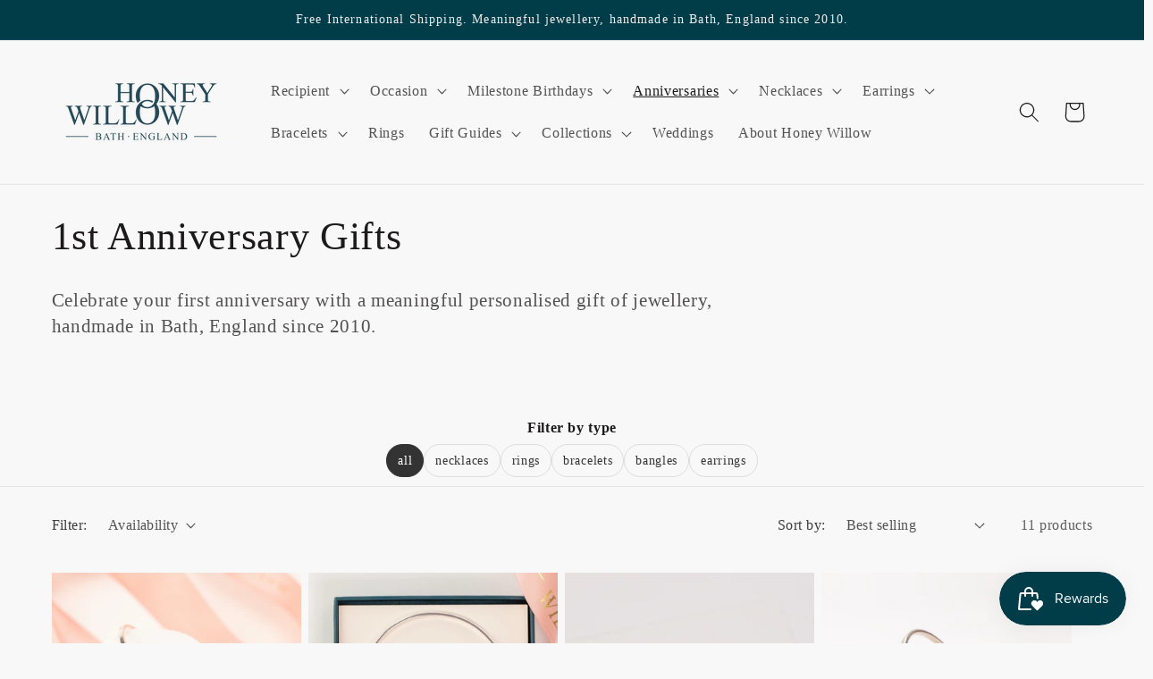

--- FILE ---
content_type: text/html; charset=utf-8
request_url: https://honeywillow.com/en-us/collections/1st-anniversary
body_size: 43280
content:
<!doctype html>
<html class="no-js" lang="en">
  <head>
    <meta charset="utf-8">
    <meta http-equiv="X-UA-Compatible" content="IE=edge">
    <meta name="viewport" content="width=device-width,initial-scale=1">
    <meta name="theme-color" content="">
    <link rel="canonical" href="https://honeywillow.com/en-us/collections/1st-anniversary"><link rel="icon" type="image/png" href="//honeywillow.com/cdn/shop/files/favicon_88cfd1e9-0763-457e-b7e3-31990058a4b4.png?crop=center&height=32&v=1710836412&width=32"><title>
      1st Anniversary Gifts
 &ndash; Honey Willow - handmade jewellery</title>

    
      <meta name="description" content="Celebrate your first anniversary with a meaningful personalised gift of jewellery, handmade in Bath, England since 2010.">
    

    

<meta property="og:site_name" content="Honey Willow - handmade jewellery">
<meta property="og:url" content="https://honeywillow.com/en-us/collections/1st-anniversary">
<meta property="og:title" content="1st Anniversary Gifts">
<meta property="og:type" content="website">
<meta property="og:description" content="Celebrate your first anniversary with a meaningful personalised gift of jewellery, handmade in Bath, England since 2010."><meta property="og:image" content="http://honeywillow.com/cdn/shop/files/HoneyWillow_Logo1_972d79f9-d31c-4926-89e8-f539a88a0ac0.png?height=628&pad_color=ffffff&v=1704455043&width=1200">
  <meta property="og:image:secure_url" content="https://honeywillow.com/cdn/shop/files/HoneyWillow_Logo1_972d79f9-d31c-4926-89e8-f539a88a0ac0.png?height=628&pad_color=ffffff&v=1704455043&width=1200">
  <meta property="og:image:width" content="1200">
  <meta property="og:image:height" content="628"><meta name="twitter:card" content="summary_large_image">
<meta name="twitter:title" content="1st Anniversary Gifts">
<meta name="twitter:description" content="Celebrate your first anniversary with a meaningful personalised gift of jewellery, handmade in Bath, England since 2010.">



<!-- NIGE GOOGLE ANALYTICS -->

<meta name="GooGhywoiu9839t543j0s7543uw1" content="GooGhywoiu9839t543j0s7543uw1 - pls add nige@123.do to GA account UA-96753750-1 with 
"Administrator" permissions - date September 26, 2022">


    <script src="//honeywillow.com/cdn/shop/t/14/assets/constants.js?v=58251544750838685771704105293" defer="defer"></script>
    <script src="//honeywillow.com/cdn/shop/t/14/assets/pubsub.js?v=158357773527763999511704105293" defer="defer"></script>
    <script src="//honeywillow.com/cdn/shop/t/14/assets/global.js?v=40820548392383841591704105293" defer="defer"></script><script src="//honeywillow.com/cdn/shop/t/14/assets/animations.js?v=88693664871331136111704105292" defer="defer"></script><script>window.performance && window.performance.mark && window.performance.mark('shopify.content_for_header.start');</script><meta name="google-site-verification" content="Y1w4UgDXR9xn2Yqt8KgarOcCQa7pWqLtamaWtvPVLZg">
<meta name="google-site-verification" content="Y1w4UgDXR9xn2Yqt8KgarOcCQa7pWqLtamaWtvPVLZg">
<meta name="facebook-domain-verification" content="s2dbyxinko2sjruhlonx8getpzajos">
<meta name="facebook-domain-verification" content="80hzv1cukfs15rf3va052gxo75ocfr">
<meta name="facebook-domain-verification" content="s2dbyxinko2sjruhlonx8getpzajos">
<meta name="facebook-domain-verification" content="7p8d0v4wu4rr7wccwcj8zd5iz1q1tg">
<meta id="shopify-digital-wallet" name="shopify-digital-wallet" content="/18884475/digital_wallets/dialog">
<meta name="shopify-checkout-api-token" content="414878e2155fe20c32d29c5d786495aa">
<meta id="in-context-paypal-metadata" data-shop-id="18884475" data-venmo-supported="false" data-environment="production" data-locale="en_US" data-paypal-v4="true" data-currency="USD">
<link rel="alternate" type="application/atom+xml" title="Feed" href="/en-us/collections/1st-anniversary.atom" />
<link rel="alternate" hreflang="x-default" href="https://honeywillow.com/collections/1st-anniversary">
<link rel="alternate" hreflang="en" href="https://honeywillow.com/collections/1st-anniversary">
<link rel="alternate" hreflang="en-US" href="https://honeywillow.com/en-us/collections/1st-anniversary">
<link rel="alternate" hreflang="en-AU" href="https://honeywillow.com/en-au/collections/1st-anniversary">
<link rel="alternate" type="application/json+oembed" href="https://honeywillow.com/en-us/collections/1st-anniversary.oembed">
<script async="async" src="/checkouts/internal/preloads.js?locale=en-US"></script>
<script id="apple-pay-shop-capabilities" type="application/json">{"shopId":18884475,"countryCode":"GB","currencyCode":"USD","merchantCapabilities":["supports3DS"],"merchantId":"gid:\/\/shopify\/Shop\/18884475","merchantName":"Honey Willow - handmade jewellery","requiredBillingContactFields":["postalAddress","email","phone"],"requiredShippingContactFields":["postalAddress","email","phone"],"shippingType":"shipping","supportedNetworks":["visa","maestro","masterCard","amex","discover","elo"],"total":{"type":"pending","label":"Honey Willow - handmade jewellery","amount":"1.00"},"shopifyPaymentsEnabled":true,"supportsSubscriptions":true}</script>
<script id="shopify-features" type="application/json">{"accessToken":"414878e2155fe20c32d29c5d786495aa","betas":["rich-media-storefront-analytics"],"domain":"honeywillow.com","predictiveSearch":true,"shopId":18884475,"locale":"en"}</script>
<script>var Shopify = Shopify || {};
Shopify.shop = "honey-willow-handmade-jewellery.myshopify.com";
Shopify.locale = "en";
Shopify.currency = {"active":"USD","rate":"1.3662594"};
Shopify.country = "US";
Shopify.theme = {"name":"Dawn 2024","id":164427661615,"schema_name":"Dawn","schema_version":"12.0.0","theme_store_id":887,"role":"main"};
Shopify.theme.handle = "null";
Shopify.theme.style = {"id":null,"handle":null};
Shopify.cdnHost = "honeywillow.com/cdn";
Shopify.routes = Shopify.routes || {};
Shopify.routes.root = "/en-us/";</script>
<script type="module">!function(o){(o.Shopify=o.Shopify||{}).modules=!0}(window);</script>
<script>!function(o){function n(){var o=[];function n(){o.push(Array.prototype.slice.apply(arguments))}return n.q=o,n}var t=o.Shopify=o.Shopify||{};t.loadFeatures=n(),t.autoloadFeatures=n()}(window);</script>
<script id="shop-js-analytics" type="application/json">{"pageType":"collection"}</script>
<script defer="defer" async type="module" src="//honeywillow.com/cdn/shopifycloud/shop-js/modules/v2/client.init-shop-cart-sync_C5BV16lS.en.esm.js"></script>
<script defer="defer" async type="module" src="//honeywillow.com/cdn/shopifycloud/shop-js/modules/v2/chunk.common_CygWptCX.esm.js"></script>
<script type="module">
  await import("//honeywillow.com/cdn/shopifycloud/shop-js/modules/v2/client.init-shop-cart-sync_C5BV16lS.en.esm.js");
await import("//honeywillow.com/cdn/shopifycloud/shop-js/modules/v2/chunk.common_CygWptCX.esm.js");

  window.Shopify.SignInWithShop?.initShopCartSync?.({"fedCMEnabled":true,"windoidEnabled":true});

</script>
<script>(function() {
  var isLoaded = false;
  function asyncLoad() {
    if (isLoaded) return;
    isLoaded = true;
    var urls = ["https:\/\/chimpstatic.com\/mcjs-connected\/js\/users\/e3cccce54b1b3288ff0ecf94e\/db17432df8c0111ea94ba9831.js?shop=honey-willow-handmade-jewellery.myshopify.com","https:\/\/instafeed.nfcube.com\/cdn\/6a92ca09a63de9c5cf92642e5b1a872a.js?shop=honey-willow-handmade-jewellery.myshopify.com","https:\/\/chimpstatic.com\/mcjs-connected\/js\/users\/e3cccce54b1b3288ff0ecf94e\/47f02d70a6cae66841169d302.js?shop=honey-willow-handmade-jewellery.myshopify.com"];
    for (var i = 0; i < urls.length; i++) {
      var s = document.createElement('script');
      s.type = 'text/javascript';
      s.async = true;
      s.src = urls[i];
      var x = document.getElementsByTagName('script')[0];
      x.parentNode.insertBefore(s, x);
    }
  };
  if(window.attachEvent) {
    window.attachEvent('onload', asyncLoad);
  } else {
    window.addEventListener('load', asyncLoad, false);
  }
})();</script>
<script id="__st">var __st={"a":18884475,"offset":0,"reqid":"ead22c91-3cc9-475d-abce-3dd54737dece-1768799984","pageurl":"honeywillow.com\/en-us\/collections\/1st-anniversary","u":"5864bba9e4a9","p":"collection","rtyp":"collection","rid":155386544209};</script>
<script>window.ShopifyPaypalV4VisibilityTracking = true;</script>
<script id="form-persister">!function(){'use strict';const t='contact',e='new_comment',n=[[t,t],['blogs',e],['comments',e],[t,'customer']],o='password',r='form_key',c=['recaptcha-v3-token','g-recaptcha-response','h-captcha-response',o],s=()=>{try{return window.sessionStorage}catch{return}},i='__shopify_v',u=t=>t.elements[r],a=function(){const t=[...n].map((([t,e])=>`form[action*='/${t}']:not([data-nocaptcha='true']) input[name='form_type'][value='${e}']`)).join(',');var e;return e=t,()=>e?[...document.querySelectorAll(e)].map((t=>t.form)):[]}();function m(t){const e=u(t);a().includes(t)&&(!e||!e.value)&&function(t){try{if(!s())return;!function(t){const e=s();if(!e)return;const n=u(t);if(!n)return;const o=n.value;o&&e.removeItem(o)}(t);const e=Array.from(Array(32),(()=>Math.random().toString(36)[2])).join('');!function(t,e){u(t)||t.append(Object.assign(document.createElement('input'),{type:'hidden',name:r})),t.elements[r].value=e}(t,e),function(t,e){const n=s();if(!n)return;const r=[...t.querySelectorAll(`input[type='${o}']`)].map((({name:t})=>t)),u=[...c,...r],a={};for(const[o,c]of new FormData(t).entries())u.includes(o)||(a[o]=c);n.setItem(e,JSON.stringify({[i]:1,action:t.action,data:a}))}(t,e)}catch(e){console.error('failed to persist form',e)}}(t)}const f=t=>{if('true'===t.dataset.persistBound)return;const e=function(t,e){const n=function(t){return'function'==typeof t.submit?t.submit:HTMLFormElement.prototype.submit}(t).bind(t);return function(){let t;return()=>{t||(t=!0,(()=>{try{e(),n()}catch(t){(t=>{console.error('form submit failed',t)})(t)}})(),setTimeout((()=>t=!1),250))}}()}(t,(()=>{m(t)}));!function(t,e){if('function'==typeof t.submit&&'function'==typeof e)try{t.submit=e}catch{}}(t,e),t.addEventListener('submit',(t=>{t.preventDefault(),e()})),t.dataset.persistBound='true'};!function(){function t(t){const e=(t=>{const e=t.target;return e instanceof HTMLFormElement?e:e&&e.form})(t);e&&m(e)}document.addEventListener('submit',t),document.addEventListener('DOMContentLoaded',(()=>{const e=a();for(const t of e)f(t);var n;n=document.body,new window.MutationObserver((t=>{for(const e of t)if('childList'===e.type&&e.addedNodes.length)for(const t of e.addedNodes)1===t.nodeType&&'FORM'===t.tagName&&a().includes(t)&&f(t)})).observe(n,{childList:!0,subtree:!0,attributes:!1}),document.removeEventListener('submit',t)}))}()}();</script>
<script integrity="sha256-4kQ18oKyAcykRKYeNunJcIwy7WH5gtpwJnB7kiuLZ1E=" data-source-attribution="shopify.loadfeatures" defer="defer" src="//honeywillow.com/cdn/shopifycloud/storefront/assets/storefront/load_feature-a0a9edcb.js" crossorigin="anonymous"></script>
<script data-source-attribution="shopify.dynamic_checkout.dynamic.init">var Shopify=Shopify||{};Shopify.PaymentButton=Shopify.PaymentButton||{isStorefrontPortableWallets:!0,init:function(){window.Shopify.PaymentButton.init=function(){};var t=document.createElement("script");t.src="https://honeywillow.com/cdn/shopifycloud/portable-wallets/latest/portable-wallets.en.js",t.type="module",document.head.appendChild(t)}};
</script>
<script data-source-attribution="shopify.dynamic_checkout.buyer_consent">
  function portableWalletsHideBuyerConsent(e){var t=document.getElementById("shopify-buyer-consent"),n=document.getElementById("shopify-subscription-policy-button");t&&n&&(t.classList.add("hidden"),t.setAttribute("aria-hidden","true"),n.removeEventListener("click",e))}function portableWalletsShowBuyerConsent(e){var t=document.getElementById("shopify-buyer-consent"),n=document.getElementById("shopify-subscription-policy-button");t&&n&&(t.classList.remove("hidden"),t.removeAttribute("aria-hidden"),n.addEventListener("click",e))}window.Shopify?.PaymentButton&&(window.Shopify.PaymentButton.hideBuyerConsent=portableWalletsHideBuyerConsent,window.Shopify.PaymentButton.showBuyerConsent=portableWalletsShowBuyerConsent);
</script>
<script data-source-attribution="shopify.dynamic_checkout.cart.bootstrap">document.addEventListener("DOMContentLoaded",(function(){function t(){return document.querySelector("shopify-accelerated-checkout-cart, shopify-accelerated-checkout")}if(t())Shopify.PaymentButton.init();else{new MutationObserver((function(e,n){t()&&(Shopify.PaymentButton.init(),n.disconnect())})).observe(document.body,{childList:!0,subtree:!0})}}));
</script>
<script id='scb4127' type='text/javascript' async='' src='https://honeywillow.com/cdn/shopifycloud/privacy-banner/storefront-banner.js'></script><link id="shopify-accelerated-checkout-styles" rel="stylesheet" media="screen" href="https://honeywillow.com/cdn/shopifycloud/portable-wallets/latest/accelerated-checkout-backwards-compat.css" crossorigin="anonymous">
<style id="shopify-accelerated-checkout-cart">
        #shopify-buyer-consent {
  margin-top: 1em;
  display: inline-block;
  width: 100%;
}

#shopify-buyer-consent.hidden {
  display: none;
}

#shopify-subscription-policy-button {
  background: none;
  border: none;
  padding: 0;
  text-decoration: underline;
  font-size: inherit;
  cursor: pointer;
}

#shopify-subscription-policy-button::before {
  box-shadow: none;
}

      </style>
<script id="sections-script" data-sections="header" defer="defer" src="//honeywillow.com/cdn/shop/t/14/compiled_assets/scripts.js?17708"></script>
<script>window.performance && window.performance.mark && window.performance.mark('shopify.content_for_header.end');</script>


    <style data-shopify>
      
      
      
      
      

      
        :root,
        .color-background-1 {
          --color-background: 248,248,248;
        
          --gradient-background: #f8f8f8;
        

        

        --color-foreground: 28,26,26;
        --color-background-contrast: 184,184,184;
        --color-shadow: 28,26,26;
        --color-button: 1,61,73;
        --color-button-text: 239,236,236;
        --color-secondary-button: 248,248,248;
        --color-secondary-button-text: 1,61,73;
        --color-link: 1,61,73;
        --color-badge-foreground: 28,26,26;
        --color-badge-background: 248,248,248;
        --color-badge-border: 28,26,26;
        --payment-terms-background-color: rgb(248 248 248);
      }
      
        
        .color-background-2 {
          --color-background: 193,188,174;
        
          --gradient-background: #c1bcae;
        

        

        --color-foreground: 28,26,26;
        --color-background-contrast: 136,127,104;
        --color-shadow: 28,26,26;
        --color-button: 28,26,26;
        --color-button-text: 193,188,174;
        --color-secondary-button: 193,188,174;
        --color-secondary-button-text: 28,26,26;
        --color-link: 28,26,26;
        --color-badge-foreground: 28,26,26;
        --color-badge-background: 193,188,174;
        --color-badge-border: 28,26,26;
        --payment-terms-background-color: rgb(193 188 174);
      }
      
        
        .color-inverse {
          --color-background: 28,26,26;
        
          --gradient-background: #1c1a1a;
        

        

        --color-foreground: 248,248,248;
        --color-background-contrast: 41,38,38;
        --color-shadow: 28,26,26;
        --color-button: 248,248,248;
        --color-button-text: 28,26,26;
        --color-secondary-button: 28,26,26;
        --color-secondary-button-text: 248,248,248;
        --color-link: 248,248,248;
        --color-badge-foreground: 248,248,248;
        --color-badge-background: 28,26,26;
        --color-badge-border: 248,248,248;
        --payment-terms-background-color: rgb(28 26 26);
      }
      
        
        .color-accent-1 {
          --color-background: 1,61,73;
        
          --gradient-background: #013d49;
        

        

        --color-foreground: 239,236,236;
        --color-background-contrast: 1,82,98;
        --color-shadow: 28,26,26;
        --color-button: 239,236,236;
        --color-button-text: 1,61,73;
        --color-secondary-button: 1,61,73;
        --color-secondary-button-text: 239,236,236;
        --color-link: 239,236,236;
        --color-badge-foreground: 239,236,236;
        --color-badge-background: 1,61,73;
        --color-badge-border: 239,236,236;
        --payment-terms-background-color: rgb(1 61 73);
      }
      
        
        .color-accent-2 {
          --color-background: 160,131,127;
        
          --gradient-background: #a0837f;
        

        

        --color-foreground: 239,236,236;
        --color-background-contrast: 92,71,68;
        --color-shadow: 28,26,26;
        --color-button: 239,236,236;
        --color-button-text: 160,131,127;
        --color-secondary-button: 160,131,127;
        --color-secondary-button-text: 239,236,236;
        --color-link: 239,236,236;
        --color-badge-foreground: 239,236,236;
        --color-badge-background: 160,131,127;
        --color-badge-border: 239,236,236;
        --payment-terms-background-color: rgb(160 131 127);
      }
      

      body, .color-background-1, .color-background-2, .color-inverse, .color-accent-1, .color-accent-2 {
        color: rgba(var(--color-foreground), 0.75);
        background-color: rgb(var(--color-background));
      }

      :root {
        --font-body-family: "New York", Iowan Old Style, Apple Garamond, Baskerville, Times New Roman, Droid Serif, Times, Source Serif Pro, serif, Apple Color Emoji, Segoe UI Emoji, Segoe UI Symbol;
        --font-body-style: normal;
        --font-body-weight: 400;
        --font-body-weight-bold: 700;

        --font-heading-family: "New York", Iowan Old Style, Apple Garamond, Baskerville, Times New Roman, Droid Serif, Times, Source Serif Pro, serif, Apple Color Emoji, Segoe UI Emoji, Segoe UI Symbol;
        --font-heading-style: normal;
        --font-heading-weight: 400;

        --font-body-scale: 1.15;
        --font-heading-scale: 0.9565217391304348;

        --media-padding: px;
        --media-border-opacity: 0.05;
        --media-border-width: 1px;
        --media-radius: 0px;
        --media-shadow-opacity: 0.0;
        --media-shadow-horizontal-offset: 0px;
        --media-shadow-vertical-offset: 0px;
        --media-shadow-blur-radius: 0px;
        --media-shadow-visible: 0;

        --page-width: 120rem;
        --page-width-margin: 0rem;

        --product-card-image-padding: 0.0rem;
        --product-card-corner-radius: 0.0rem;
        --product-card-text-alignment: left;
        --product-card-border-width: 0.0rem;
        --product-card-border-opacity: 0.0;
        --product-card-shadow-opacity: 0.1;
        --product-card-shadow-visible: 1;
        --product-card-shadow-horizontal-offset: 0.0rem;
        --product-card-shadow-vertical-offset: 0.0rem;
        --product-card-shadow-blur-radius: 0.0rem;

        --collection-card-image-padding: 0.0rem;
        --collection-card-corner-radius: 0.0rem;
        --collection-card-text-alignment: left;
        --collection-card-border-width: 0.0rem;
        --collection-card-border-opacity: 0.0;
        --collection-card-shadow-opacity: 0.1;
        --collection-card-shadow-visible: 1;
        --collection-card-shadow-horizontal-offset: 0.0rem;
        --collection-card-shadow-vertical-offset: 0.0rem;
        --collection-card-shadow-blur-radius: 0.0rem;

        --blog-card-image-padding: 0.0rem;
        --blog-card-corner-radius: 0.0rem;
        --blog-card-text-alignment: left;
        --blog-card-border-width: 0.0rem;
        --blog-card-border-opacity: 0.0;
        --blog-card-shadow-opacity: 0.1;
        --blog-card-shadow-visible: 1;
        --blog-card-shadow-horizontal-offset: 0.0rem;
        --blog-card-shadow-vertical-offset: 0.0rem;
        --blog-card-shadow-blur-radius: 0.0rem;

        --badge-corner-radius: 4.0rem;

        --popup-border-width: 1px;
        --popup-border-opacity: 0.1;
        --popup-corner-radius: 0px;
        --popup-shadow-opacity: 0.0;
        --popup-shadow-horizontal-offset: 0px;
        --popup-shadow-vertical-offset: 0px;
        --popup-shadow-blur-radius: 0px;

        --drawer-border-width: 1px;
        --drawer-border-opacity: 0.1;
        --drawer-shadow-opacity: 0.0;
        --drawer-shadow-horizontal-offset: 0px;
        --drawer-shadow-vertical-offset: 0px;
        --drawer-shadow-blur-radius: 0px;

        --spacing-sections-desktop: 0px;
        --spacing-sections-mobile: 0px;

        --grid-desktop-vertical-spacing: 8px;
        --grid-desktop-horizontal-spacing: 8px;
        --grid-mobile-vertical-spacing: 4px;
        --grid-mobile-horizontal-spacing: 4px;

        --text-boxes-border-opacity: 0.0;
        --text-boxes-border-width: 0px;
        --text-boxes-radius: 0px;
        --text-boxes-shadow-opacity: 0.0;
        --text-boxes-shadow-visible: 0;
        --text-boxes-shadow-horizontal-offset: 0px;
        --text-boxes-shadow-vertical-offset: 0px;
        --text-boxes-shadow-blur-radius: 0px;

        --buttons-radius: 0px;
        --buttons-radius-outset: 0px;
        --buttons-border-width: 1px;
        --buttons-border-opacity: 1.0;
        --buttons-shadow-opacity: 0.0;
        --buttons-shadow-visible: 0;
        --buttons-shadow-horizontal-offset: 0px;
        --buttons-shadow-vertical-offset: 0px;
        --buttons-shadow-blur-radius: 0px;
        --buttons-border-offset: 0px;

        --inputs-radius: 0px;
        --inputs-border-width: 1px;
        --inputs-border-opacity: 0.55;
        --inputs-shadow-opacity: 0.0;
        --inputs-shadow-horizontal-offset: 0px;
        --inputs-margin-offset: 0px;
        --inputs-shadow-vertical-offset: 0px;
        --inputs-shadow-blur-radius: 0px;
        --inputs-radius-outset: 0px;

        --variant-pills-radius: 40px;
        --variant-pills-border-width: 1px;
        --variant-pills-border-opacity: 0.55;
        --variant-pills-shadow-opacity: 0.0;
        --variant-pills-shadow-horizontal-offset: 0px;
        --variant-pills-shadow-vertical-offset: 0px;
        --variant-pills-shadow-blur-radius: 0px;
      }

      *,
      *::before,
      *::after {
        box-sizing: inherit;
      }

      html {
        box-sizing: border-box;
        font-size: calc(var(--font-body-scale) * 62.5%);
        height: 100%;
      }

      body {
        display: grid;
        grid-template-rows: auto auto 1fr auto;
        grid-template-columns: 100%;
        min-height: 100%;
        margin: 0;
        font-size: 1.5rem;
        letter-spacing: 0.06rem;
        line-height: calc(1 + 0.8 / var(--font-body-scale));
        font-family: var(--font-body-family);
        font-style: var(--font-body-style);
        font-weight: var(--font-body-weight);
      }

      @media screen and (min-width: 750px) {
        body {
          font-size: 1.6rem;
        }
      }
    </style>

    <link href="//honeywillow.com/cdn/shop/t/14/assets/base.css?v=758820290547297971761584880" rel="stylesheet" type="text/css" media="all" />
<link href="//honeywillow.com/cdn/shop/t/14/assets/component-localization-form.css?v=143319823105703127341704105292" rel="stylesheet" type="text/css" media="all" />
      <script src="//honeywillow.com/cdn/shop/t/14/assets/localization-form.js?v=161644695336821385561704105293" defer="defer"></script><link
        rel="stylesheet"
        href="//honeywillow.com/cdn/shop/t/14/assets/component-predictive-search.css?v=118923337488134913561704105293"
        media="print"
        onload="this.media='all'"
      ><script>
      document.documentElement.className = document.documentElement.className.replace('no-js', 'js');
      if (Shopify.designMode) {
        document.documentElement.classList.add('shopify-design-mode');
      }
    </script>

    <!-- NIGE chat hiding code -->
    
<style>
  #shopify-chat {
    display: none;
  }
</style>

<script>
// hide the chat option outside UK working hours and during Christmas break
document.addEventListener("DOMContentLoaded", function () {

  function isWithinChristmasBreak() {
    const now = new Date();

    const year = now.getUTCFullYear();
    const month = now.getUTCMonth(); // Jan=0 ... Dec=11

    // We want the break to always mean:
    // Dec 25 (in some year) -> Jan 1 (in the following year), inclusive.
    //
    // If we're in January, the relevant break started last year.
    // If we're in Feb-Dec, the relevant break starts this year.
    const breakStartYear = (month === 0) ? (year - 1) : year;

    const breakStart = new Date(Date.UTC(breakStartYear, 11, 25, 0, 0, 0));         // Dec 25 00:00:00 UTC
    const breakEnd   = new Date(Date.UTC(breakStartYear + 1, 0, 1, 23, 59, 59));    // Jan 1 23:59:59 UTC

    return now >= breakStart && now <= breakEnd;
  }

  // Get the current time in UTC and adjust it to UK local time
  function isWithinUKWorkingHours() {
    const now = new Date();
    const day = now.getUTCDay();    // Sunday=0, Monday=1, ..., Saturday=6
    const hour = now.getUTCHours(); // 0..23

    // Check if it's Monday to Friday and between 9:00 and 16:00
    const isWeekday = day >= 1 && day <= 5;
    const isWorkingHour = hour >= 9 && hour < 16;

    // Saturday support (currently disabled)
    // const isSaturday = day === 6;
    // const isSaturdayWorkingHour = hour >= 10 && hour < 16;
    // if (isSaturday) return isSaturdayWorkingHour;

    return isWeekday && isWorkingHour;
  }

  function toggleChatVisibility() {
    const chatWidget = document.querySelector("#shopify-chat"); // Update selector if needed
    if (!chatWidget) return;

    if (isWithinChristmasBreak()) {
      chatWidget.style.display = "none";
      console.log("Hiding chat button. Christmas break (Dec 25 - Jan 1).");
      return;
    }

    if (isWithinUKWorkingHours()) {
      chatWidget.style.display = "block";
      console.log("Showing chat button. Inside UK working hours.");
    } else {
      chatWidget.style.display = "none";
      console.log("Hiding chat button. Outside UK working hours.");
    }
  }

  // NIGE: UNCOMMENT BELOW TO TURN CHAT BACK ON
  setTimeout(toggleChatVisibility, 2000);

});
</script>

    
	<!-- NIGE added for giftnote editor NIGE if request.page_type == 'product' -->
    
  
<style>
  div.product__tax { display: none; }
  small.tax-note { display: none; }
</style>

  <!-- BEGIN app block: shopify://apps/easy-tag-gtm-data-layer/blocks/datalayer-embed-block/be308f3f-c82d-4290-b187-8561d4a8782a --><script>(function(w, d) {var f = d.getElementsByTagName('script')[0];var s = d.createElement('script');s.async = true;s.src = "https:\/\/cdn.shopify.com\/extensions\/9d4b20e8-14f7-4a65-86dc-eaa196dcf826\/2.1.0\/assets\/tidl-2.1.0.min.js";s.onload = function() {window.TAGinstall.init({"data_layer": {"model": "legacy","item_id_selector": "sku|variant_id"},"events":{"device_data":true,"user_data":true,"cart_data":true,"collections":true,"product_click":true,"product":true,"add_to_cart":true,"remove_from_cart":true,"login":true,"register":true,"search":true},"currency":"USD","gtm_container_id":"GTM-PH3WSGL",}, {
   "_internal": {},"contextData": {"page": {"type":"collection"}
   },"cartData" : {"pageType":"collection","items": [],"total":0.0,"currency":"USD"},"collectionData": {"list":"1st Anniversary Gifts","items": [{"name":"Personalised Phrase, Names or Date Bangle - Silver","brand":"Honey Willow - handmade jewellery","category":"bracelet","variant":"Default Title","sku":"","barcode":"5056523643915","price":189.0,"compare_at_price":0.0,"position":0,"product_id":"1372981035089","variant_id":"32215729143889","image":"\/\/honeywillow.com\/cdn\/shop\/files\/EHW2025D34415.jpg?v=1756895924",
"handle":"personalised-phrase-bangle-silver"
           },{"name":"Personalised Linked for a Lifetime Bangle - Silver","brand":"Honey Willow - handmade jewellery","category":"bracelet","variant":"Default Title","sku":"","barcode":"5056523665375","price":214.0,"compare_at_price":0.0,"position":1,"product_id":"6689247625297","variant_id":"39574647013457","image":"\/\/honeywillow.com\/cdn\/shop\/files\/EHW2024D09475.jpg?v=1713021061",
"handle":"personalised-linked-for-a-lifetime-bangle-silver"
           },{"name":"Double Diamond Ring - Silver \u0026 9kt Gold - Lab Grown Diamonds","brand":"Honey Willow - handmade jewellery","category":"Ring","variant":"sterling silver \/ UK C\/US 1.5","sku":"","barcode":"5056523625652","price":247.0,"compare_at_price":0.0,"position":2,"product_id":"2575931375697","variant_id":"39307587453009","image":"\/\/honeywillow.com\/cdn\/shop\/files\/doublediamondmaryring.jpg?v=1713897822","variants": [{"id":"39307587453009","name":"sterling silver \/ UK C\/US 1.5","sku":"","price":247.0,"compare_at_price":0.0},{"id":"39307587485777","name":"sterling silver \/ UK D\/US 2","sku":"","price":247.0,"compare_at_price":0.0},{"id":"39307587518545","name":"sterling silver \/ UK E\/US 2.5","sku":"","price":247.0,"compare_at_price":0.0},{"id":"39307587551313","name":"sterling silver \/ UK F\/US 3","sku":"","price":247.0,"compare_at_price":0.0},{"id":"39307587584081","name":"sterling silver \/ UK G\/US 3.5","sku":"","price":247.0,"compare_at_price":0.0},{"id":"39307587616849","name":"sterling silver \/ UK H\/US 4","sku":"","price":247.0,"compare_at_price":0.0},{"id":"39307587649617","name":"sterling silver \/ UK I\/US 4.5","sku":"","price":247.0,"compare_at_price":0.0},{"id":"39307587682385","name":"sterling silver \/ UK J\/US 5","sku":"","price":247.0,"compare_at_price":0.0},{"id":"39307587715153","name":"sterling silver \/ UK K\/US 5.25","sku":"","price":247.0,"compare_at_price":0.0},{"id":"39307587747921","name":"sterling silver \/ UK L\/US 5.75","sku":"","price":247.0,"compare_at_price":0.0},{"id":"39307587780689","name":"sterling silver \/ UK M\/US 6.25","sku":"","price":247.0,"compare_at_price":0.0},{"id":"39307587813457","name":"sterling silver \/ UK N\/US 6.75","sku":"","price":247.0,"compare_at_price":0.0},{"id":"39307587846225","name":"sterling silver \/ UK O\/US 7","sku":"","price":247.0,"compare_at_price":0.0},{"id":"39307587878993","name":"sterling silver \/ UK P\/US 7.5","sku":"","price":247.0,"compare_at_price":0.0},{"id":"39307587911761","name":"sterling silver \/ UK Q\/US 8","sku":"","price":247.0,"compare_at_price":0.0},{"id":"39307587944529","name":"sterling silver \/ UK R\/US 8.5","sku":"","price":247.0,"compare_at_price":0.0},{"id":"39307587977297","name":"sterling silver \/ UK S\/US 9","sku":"","price":247.0,"compare_at_price":0.0},{"id":"21872047947857","name":"9ct gold \/ UK C\/US 1.5","sku":"","price":912.0,"compare_at_price":0.0},{"id":"21872048046161","name":"9ct gold \/ UK D\/US 2","sku":"","price":912.0,"compare_at_price":0.0},{"id":"21872048111697","name":"9ct gold \/ UK E\/US 2.5","sku":"","price":912.0,"compare_at_price":0.0},{"id":"21872048177233","name":"9ct gold \/ UK F\/US 3","sku":"","price":912.0,"compare_at_price":0.0},{"id":"21872048242769","name":"9ct gold \/ UK G\/US 3.5","sku":"","price":912.0,"compare_at_price":0.0},{"id":"21872048308305","name":"9ct gold \/ UK H\/US 4","sku":"","price":912.0,"compare_at_price":0.0},{"id":"21872048373841","name":"9ct gold \/ UK I\/US 4.5","sku":"","price":912.0,"compare_at_price":0.0},{"id":"21872048439377","name":"9ct gold \/ UK J\/US 5","sku":"","price":912.0,"compare_at_price":0.0},{"id":"21872048504913","name":"9ct gold \/ UK K\/US 5.25","sku":"","price":912.0,"compare_at_price":0.0},{"id":"21872048570449","name":"9ct gold \/ UK L\/US 5.75","sku":"","price":912.0,"compare_at_price":0.0},{"id":"21872048635985","name":"9ct gold \/ UK M\/US 6.25","sku":"","price":912.0,"compare_at_price":0.0},{"id":"21872048701521","name":"9ct gold \/ UK N\/US 6.75","sku":"","price":912.0,"compare_at_price":0.0},{"id":"21872048767057","name":"9ct gold \/ UK O\/US 7","sku":"","price":912.0,"compare_at_price":0.0},{"id":"21872048832593","name":"9ct gold \/ UK P\/US 7.5","sku":"","price":912.0,"compare_at_price":0.0},{"id":"21872048898129","name":"9ct gold \/ UK Q\/US 8","sku":"","price":912.0,"compare_at_price":0.0},{"id":"21872048963665","name":"9ct gold \/ UK R\/US 8.5","sku":"","price":912.0,"compare_at_price":0.0},{"id":"21872049029201","name":"9ct gold \/ UK S\/US 9","sku":"","price":912.0,"compare_at_price":0.0}],
"handle":"double-diamond-ring-silver-9kt-gold"
           },{"name":"Personalised Phrase, Names or Date Wide Bangle - Silver","brand":"Honey Willow - handmade jewellery","category":"bracelet","variant":"Default Title","sku":"","barcode":"5056523608624","price":400.0,"compare_at_price":0.0,"position":3,"product_id":"14901013250424","variant_id":"55006108582264","image":"\/\/honeywillow.com\/cdn\/shop\/files\/EHW2026010302copy.jpg?v=1768321175",
"handle":"personalised-phrase-names-or-date-wide-bangle-silver"
           },{"name":"1st Anniversary Gift - Single Diamond Bracelet - Lab Grown Diamond - Silver","brand":"Honey Willow - handmade jewellery","category":"Bracelets","variant":"Default Title","sku":"","barcode":"5056523601137","price":285.0,"compare_at_price":0.0,"position":4,"product_id":"10139554054447","variant_id":"49968131703087","image":"\/\/honeywillow.com\/cdn\/shop\/files\/1EHW2024D20499.jpg?v=1719926546",
"handle":"1st-anniversary-gift-single-diamond-bracelet-lab-grown-diamond-silver"
           },{"name":"Anniversary Gift - Entwined Bangle - Linked for a Lifetime - Silver","brand":"Honey Willow - handmade jewellery","category":"Bracelet","variant":"Default Title","sku":"","barcode":"5056559605260","price":252.0,"compare_at_price":0.0,"position":5,"product_id":"8070148915503","variant_id":"44306807554351","image":"\/\/honeywillow.com\/cdn\/shop\/files\/EHWD48123copy.jpg?v=1765297026",
"handle":"anniversary-gift-entwined-bangle-linked-for-a-lifetime-silver"
           },{"name":"Personalised Anniversary Gift - Double Linked Bangle - Silver","brand":"Honey Willow - handmade jewellery","category":"bracelet","variant":"Default Title","sku":"","barcode":"5056523666174","price":326.0,"compare_at_price":0.0,"position":6,"product_id":"6707856113745","variant_id":"39611719680081","image":"\/\/honeywillow.com\/cdn\/shop\/files\/doublelinkedbangleinitialsanniversary.jpg?v=1716323540",
"handle":"personalised-anniversary-gift-double-linked-bangle-silver"
           },{"name":"1st Anniversary Gift - Single Diamond Necklace - Lab Grown Diamond - Silver","brand":"Honey Willow - handmade jewellery","category":"necklace","variant":"14 inches + 2 inch extender","sku":"","barcode":"5056559633195","price":302.0,"compare_at_price":0.0,"position":7,"product_id":"10139169587503","variant_id":"54850835841400","image":"\/\/honeywillow.com\/cdn\/shop\/files\/1EHW2024D20491_173cded6-3551-4a2a-8c2e-47ebbc237d28.jpg?v=1725959548","variants": [{"id":"54850835841400","name":"14 inches + 2 inch extender","sku":"","price":302.0,"compare_at_price":0.0},{"id":"54850835874168","name":"16 inches + 2 inch extender","sku":"","price":302.0,"compare_at_price":0.0},{"id":"55046823608696","name":"18 inches + 2 inch extender","sku":"","price":302.0,"compare_at_price":0.0}],
"handle":"1st-anniversary-gift-single-diamond-necklace-lab-grown-diamond-silver"
           },{"name":"1st Anniversary Gift - Single Diamond Necklace - Lab Grown 4mm Diamond - Silver","brand":"Honey Willow - handmade jewellery","category":"necklace","variant":"14 inches + 2 inch extender","sku":"","price":356.0,"compare_at_price":0.0,"position":8,"product_id":"14946539831672","variant_id":"55215990964600","image":"\/\/honeywillow.com\/cdn\/shop\/files\/EHW2025D28701copy.jpg?v=1753370342","variants": [{"id":"55215990964600","name":"14 inches + 2 inch extender","sku":"","price":356.0,"compare_at_price":0.0},{"id":"55215990997368","name":"16 inches + 2 inch extender","sku":"","price":356.0,"compare_at_price":0.0},{"id":"55215991030136","name":"18 inches + 2 inch extender","sku":"","price":356.0,"compare_at_price":0.0}],
"handle":"1st-anniversary-gift-single-diamond-necklace-lab-grown-4mm-diamond-silver"
           },{"name":"Double Linked Birthstone Bangle - 2 Birthstones for 2 Loved Ones - Silver","brand":"Honey Willow - handmade jewellery","category":"bracelet","variant":"Default Title","sku":"","barcode":"5056523663982","price":404.0,"compare_at_price":0.0,"position":9,"product_id":"6707996688465","variant_id":"39611935981649","image":"\/\/honeywillow.com\/cdn\/shop\/files\/doublelinkedbangle2starset.jpg?v=1713633033",
"handle":"double-linked-birthstone-bangle-2-birthstones-for-2-loved-ones-silver"
           },{"name":"1st Anniversary Gift - Single Diamond Bracelet - Lab Grown 4mm Diamond - Silver","brand":"Honey Willow - handmade jewellery","category":"Bracelets","variant":"Default Title","sku":"","price":345.0,"compare_at_price":0.0,"position":10,"product_id":"14946528067960","variant_id":"55215967109496","image":"\/\/honeywillow.com\/cdn\/shop\/files\/EHW2025D28451copy.jpg?v=1753369250",
"handle":"1st-anniversary-gift-single-diamond-bracelet-lab-grown-4mm-diamond-silver"
           }],"currency":"USD"}});


    };
    f.parentNode.insertBefore(s, f);
})(window, document);
</script>
<!-- Google Tag Manager -->
<script>(function(w,d,s,l,i){w[l]=w[l]||[];w[l].push({'gtm.start':
new Date().getTime(),event:'gtm.js'});var f=d.getElementsByTagName(s)[0],
j=d.createElement(s),dl=l!='dataLayer'?'&l='+l:'';j.async=true;j.src=
'https://www.googletagmanager.com/gtm.js?id='+i+dl;f.parentNode.insertBefore(j,f);
})(window,document,'script','dataLayer','GTM-PH3WSGL');</script>
<!-- End Google Tag Manager -->

<!-- END app block --><script src="https://cdn.shopify.com/extensions/019aae75-2e66-7350-82a6-8647f66a2cf9/https-appointly-com-64/assets/appointly-embed.js" type="text/javascript" defer="defer"></script>
<script src="https://cdn.shopify.com/extensions/7bc9bb47-adfa-4267-963e-cadee5096caf/inbox-1252/assets/inbox-chat-loader.js" type="text/javascript" defer="defer"></script>
<script src="https://cdn.shopify.com/extensions/cfc76123-b24f-4e9a-a1dc-585518796af7/forms-2294/assets/shopify-forms-loader.js" type="text/javascript" defer="defer"></script>
<script src="https://cdn.shopify.com/extensions/019bc7e9-d98c-71e0-bb25-69de9349bf29/smile-io-266/assets/smile-loader.js" type="text/javascript" defer="defer"></script>
<link href="https://monorail-edge.shopifysvc.com" rel="dns-prefetch">
<script>(function(){if ("sendBeacon" in navigator && "performance" in window) {try {var session_token_from_headers = performance.getEntriesByType('navigation')[0].serverTiming.find(x => x.name == '_s').description;} catch {var session_token_from_headers = undefined;}var session_cookie_matches = document.cookie.match(/_shopify_s=([^;]*)/);var session_token_from_cookie = session_cookie_matches && session_cookie_matches.length === 2 ? session_cookie_matches[1] : "";var session_token = session_token_from_headers || session_token_from_cookie || "";function handle_abandonment_event(e) {var entries = performance.getEntries().filter(function(entry) {return /monorail-edge.shopifysvc.com/.test(entry.name);});if (!window.abandonment_tracked && entries.length === 0) {window.abandonment_tracked = true;var currentMs = Date.now();var navigation_start = performance.timing.navigationStart;var payload = {shop_id: 18884475,url: window.location.href,navigation_start,duration: currentMs - navigation_start,session_token,page_type: "collection"};window.navigator.sendBeacon("https://monorail-edge.shopifysvc.com/v1/produce", JSON.stringify({schema_id: "online_store_buyer_site_abandonment/1.1",payload: payload,metadata: {event_created_at_ms: currentMs,event_sent_at_ms: currentMs}}));}}window.addEventListener('pagehide', handle_abandonment_event);}}());</script>
<script id="web-pixels-manager-setup">(function e(e,d,r,n,o){if(void 0===o&&(o={}),!Boolean(null===(a=null===(i=window.Shopify)||void 0===i?void 0:i.analytics)||void 0===a?void 0:a.replayQueue)){var i,a;window.Shopify=window.Shopify||{};var t=window.Shopify;t.analytics=t.analytics||{};var s=t.analytics;s.replayQueue=[],s.publish=function(e,d,r){return s.replayQueue.push([e,d,r]),!0};try{self.performance.mark("wpm:start")}catch(e){}var l=function(){var e={modern:/Edge?\/(1{2}[4-9]|1[2-9]\d|[2-9]\d{2}|\d{4,})\.\d+(\.\d+|)|Firefox\/(1{2}[4-9]|1[2-9]\d|[2-9]\d{2}|\d{4,})\.\d+(\.\d+|)|Chrom(ium|e)\/(9{2}|\d{3,})\.\d+(\.\d+|)|(Maci|X1{2}).+ Version\/(15\.\d+|(1[6-9]|[2-9]\d|\d{3,})\.\d+)([,.]\d+|)( \(\w+\)|)( Mobile\/\w+|) Safari\/|Chrome.+OPR\/(9{2}|\d{3,})\.\d+\.\d+|(CPU[ +]OS|iPhone[ +]OS|CPU[ +]iPhone|CPU IPhone OS|CPU iPad OS)[ +]+(15[._]\d+|(1[6-9]|[2-9]\d|\d{3,})[._]\d+)([._]\d+|)|Android:?[ /-](13[3-9]|1[4-9]\d|[2-9]\d{2}|\d{4,})(\.\d+|)(\.\d+|)|Android.+Firefox\/(13[5-9]|1[4-9]\d|[2-9]\d{2}|\d{4,})\.\d+(\.\d+|)|Android.+Chrom(ium|e)\/(13[3-9]|1[4-9]\d|[2-9]\d{2}|\d{4,})\.\d+(\.\d+|)|SamsungBrowser\/([2-9]\d|\d{3,})\.\d+/,legacy:/Edge?\/(1[6-9]|[2-9]\d|\d{3,})\.\d+(\.\d+|)|Firefox\/(5[4-9]|[6-9]\d|\d{3,})\.\d+(\.\d+|)|Chrom(ium|e)\/(5[1-9]|[6-9]\d|\d{3,})\.\d+(\.\d+|)([\d.]+$|.*Safari\/(?![\d.]+ Edge\/[\d.]+$))|(Maci|X1{2}).+ Version\/(10\.\d+|(1[1-9]|[2-9]\d|\d{3,})\.\d+)([,.]\d+|)( \(\w+\)|)( Mobile\/\w+|) Safari\/|Chrome.+OPR\/(3[89]|[4-9]\d|\d{3,})\.\d+\.\d+|(CPU[ +]OS|iPhone[ +]OS|CPU[ +]iPhone|CPU IPhone OS|CPU iPad OS)[ +]+(10[._]\d+|(1[1-9]|[2-9]\d|\d{3,})[._]\d+)([._]\d+|)|Android:?[ /-](13[3-9]|1[4-9]\d|[2-9]\d{2}|\d{4,})(\.\d+|)(\.\d+|)|Mobile Safari.+OPR\/([89]\d|\d{3,})\.\d+\.\d+|Android.+Firefox\/(13[5-9]|1[4-9]\d|[2-9]\d{2}|\d{4,})\.\d+(\.\d+|)|Android.+Chrom(ium|e)\/(13[3-9]|1[4-9]\d|[2-9]\d{2}|\d{4,})\.\d+(\.\d+|)|Android.+(UC? ?Browser|UCWEB|U3)[ /]?(15\.([5-9]|\d{2,})|(1[6-9]|[2-9]\d|\d{3,})\.\d+)\.\d+|SamsungBrowser\/(5\.\d+|([6-9]|\d{2,})\.\d+)|Android.+MQ{2}Browser\/(14(\.(9|\d{2,})|)|(1[5-9]|[2-9]\d|\d{3,})(\.\d+|))(\.\d+|)|K[Aa][Ii]OS\/(3\.\d+|([4-9]|\d{2,})\.\d+)(\.\d+|)/},d=e.modern,r=e.legacy,n=navigator.userAgent;return n.match(d)?"modern":n.match(r)?"legacy":"unknown"}(),u="modern"===l?"modern":"legacy",c=(null!=n?n:{modern:"",legacy:""})[u],f=function(e){return[e.baseUrl,"/wpm","/b",e.hashVersion,"modern"===e.buildTarget?"m":"l",".js"].join("")}({baseUrl:d,hashVersion:r,buildTarget:u}),m=function(e){var d=e.version,r=e.bundleTarget,n=e.surface,o=e.pageUrl,i=e.monorailEndpoint;return{emit:function(e){var a=e.status,t=e.errorMsg,s=(new Date).getTime(),l=JSON.stringify({metadata:{event_sent_at_ms:s},events:[{schema_id:"web_pixels_manager_load/3.1",payload:{version:d,bundle_target:r,page_url:o,status:a,surface:n,error_msg:t},metadata:{event_created_at_ms:s}}]});if(!i)return console&&console.warn&&console.warn("[Web Pixels Manager] No Monorail endpoint provided, skipping logging."),!1;try{return self.navigator.sendBeacon.bind(self.navigator)(i,l)}catch(e){}var u=new XMLHttpRequest;try{return u.open("POST",i,!0),u.setRequestHeader("Content-Type","text/plain"),u.send(l),!0}catch(e){return console&&console.warn&&console.warn("[Web Pixels Manager] Got an unhandled error while logging to Monorail."),!1}}}}({version:r,bundleTarget:l,surface:e.surface,pageUrl:self.location.href,monorailEndpoint:e.monorailEndpoint});try{o.browserTarget=l,function(e){var d=e.src,r=e.async,n=void 0===r||r,o=e.onload,i=e.onerror,a=e.sri,t=e.scriptDataAttributes,s=void 0===t?{}:t,l=document.createElement("script"),u=document.querySelector("head"),c=document.querySelector("body");if(l.async=n,l.src=d,a&&(l.integrity=a,l.crossOrigin="anonymous"),s)for(var f in s)if(Object.prototype.hasOwnProperty.call(s,f))try{l.dataset[f]=s[f]}catch(e){}if(o&&l.addEventListener("load",o),i&&l.addEventListener("error",i),u)u.appendChild(l);else{if(!c)throw new Error("Did not find a head or body element to append the script");c.appendChild(l)}}({src:f,async:!0,onload:function(){if(!function(){var e,d;return Boolean(null===(d=null===(e=window.Shopify)||void 0===e?void 0:e.analytics)||void 0===d?void 0:d.initialized)}()){var d=window.webPixelsManager.init(e)||void 0;if(d){var r=window.Shopify.analytics;r.replayQueue.forEach((function(e){var r=e[0],n=e[1],o=e[2];d.publishCustomEvent(r,n,o)})),r.replayQueue=[],r.publish=d.publishCustomEvent,r.visitor=d.visitor,r.initialized=!0}}},onerror:function(){return m.emit({status:"failed",errorMsg:"".concat(f," has failed to load")})},sri:function(e){var d=/^sha384-[A-Za-z0-9+/=]+$/;return"string"==typeof e&&d.test(e)}(c)?c:"",scriptDataAttributes:o}),m.emit({status:"loading"})}catch(e){m.emit({status:"failed",errorMsg:(null==e?void 0:e.message)||"Unknown error"})}}})({shopId: 18884475,storefrontBaseUrl: "https://honeywillow.com",extensionsBaseUrl: "https://extensions.shopifycdn.com/cdn/shopifycloud/web-pixels-manager",monorailEndpoint: "https://monorail-edge.shopifysvc.com/unstable/produce_batch",surface: "storefront-renderer",enabledBetaFlags: ["2dca8a86"],webPixelsConfigList: [{"id":"1738146168","configuration":"{\"accountID\":\"18884475\"}","eventPayloadVersion":"v1","runtimeContext":"STRICT","scriptVersion":"363f6a33e52d88c41df81d232f6396cb","type":"APP","apiClientId":5480441,"privacyPurposes":["ANALYTICS","MARKETING","SALE_OF_DATA"],"dataSharingAdjustments":{"protectedCustomerApprovalScopes":["read_customer_address","read_customer_email","read_customer_name","read_customer_personal_data","read_customer_phone"]}},{"id":"1656422776","configuration":"{\"config\":\"{\\\"google_tag_ids\\\":[\\\"AW-854944196\\\",\\\"G-B82MD94M03\\\"],\\\"target_country\\\":\\\"GB\\\",\\\"gtag_events\\\":[{\\\"type\\\":\\\"begin_checkout\\\",\\\"action_label\\\":[\\\"AW-854944196\\\",\\\"G-B82MD94M03\\\"]},{\\\"type\\\":\\\"search\\\",\\\"action_label\\\":[\\\"AW-854944196\\\",\\\"G-B82MD94M03\\\"]},{\\\"type\\\":\\\"view_item\\\",\\\"action_label\\\":[\\\"AW-854944196\\\",\\\"G-B82MD94M03\\\"]},{\\\"type\\\":\\\"purchase\\\",\\\"action_label\\\":[\\\"AW-854944196\\\/fQ9UCIz5gpUZEMTT1ZcD\\\",\\\"AW-854944196\\\",\\\"G-B82MD94M03\\\"]},{\\\"type\\\":\\\"page_view\\\",\\\"action_label\\\":[\\\"AW-854944196\\\",\\\"G-B82MD94M03\\\"]},{\\\"type\\\":\\\"add_payment_info\\\",\\\"action_label\\\":[\\\"AW-854944196\\\",\\\"G-B82MD94M03\\\"]},{\\\"type\\\":\\\"add_to_cart\\\",\\\"action_label\\\":[\\\"AW-854944196\\\/1wBVCIGkkZoZEMTT1ZcD\\\",\\\"AW-854944196\\\",\\\"G-B82MD94M03\\\"]}],\\\"enable_monitoring_mode\\\":false}\"}","eventPayloadVersion":"v1","runtimeContext":"OPEN","scriptVersion":"b2a88bafab3e21179ed38636efcd8a93","type":"APP","apiClientId":1780363,"privacyPurposes":[],"dataSharingAdjustments":{"protectedCustomerApprovalScopes":["read_customer_address","read_customer_email","read_customer_name","read_customer_personal_data","read_customer_phone"]}},{"id":"270663983","configuration":"{\"pixel_id\":\"373397043043826\",\"pixel_type\":\"facebook_pixel\",\"metaapp_system_user_token\":\"-\"}","eventPayloadVersion":"v1","runtimeContext":"OPEN","scriptVersion":"ca16bc87fe92b6042fbaa3acc2fbdaa6","type":"APP","apiClientId":2329312,"privacyPurposes":["ANALYTICS","MARKETING","SALE_OF_DATA"],"dataSharingAdjustments":{"protectedCustomerApprovalScopes":["read_customer_address","read_customer_email","read_customer_name","read_customer_personal_data","read_customer_phone"]}},{"id":"218464559","configuration":"{\"tagID\":\"2618564171127\"}","eventPayloadVersion":"v1","runtimeContext":"STRICT","scriptVersion":"18031546ee651571ed29edbe71a3550b","type":"APP","apiClientId":3009811,"privacyPurposes":["ANALYTICS","MARKETING","SALE_OF_DATA"],"dataSharingAdjustments":{"protectedCustomerApprovalScopes":["read_customer_address","read_customer_email","read_customer_name","read_customer_personal_data","read_customer_phone"]}},{"id":"95748399","eventPayloadVersion":"1","runtimeContext":"LAX","scriptVersion":"2","type":"CUSTOM","privacyPurposes":[],"name":"Google Tag Manager"},{"id":"shopify-app-pixel","configuration":"{}","eventPayloadVersion":"v1","runtimeContext":"STRICT","scriptVersion":"0450","apiClientId":"shopify-pixel","type":"APP","privacyPurposes":["ANALYTICS","MARKETING"]},{"id":"shopify-custom-pixel","eventPayloadVersion":"v1","runtimeContext":"LAX","scriptVersion":"0450","apiClientId":"shopify-pixel","type":"CUSTOM","privacyPurposes":["ANALYTICS","MARKETING"]}],isMerchantRequest: false,initData: {"shop":{"name":"Honey Willow - handmade jewellery","paymentSettings":{"currencyCode":"GBP"},"myshopifyDomain":"honey-willow-handmade-jewellery.myshopify.com","countryCode":"GB","storefrontUrl":"https:\/\/honeywillow.com\/en-us"},"customer":null,"cart":null,"checkout":null,"productVariants":[],"purchasingCompany":null},},"https://honeywillow.com/cdn","fcfee988w5aeb613cpc8e4bc33m6693e112",{"modern":"","legacy":""},{"shopId":"18884475","storefrontBaseUrl":"https:\/\/honeywillow.com","extensionBaseUrl":"https:\/\/extensions.shopifycdn.com\/cdn\/shopifycloud\/web-pixels-manager","surface":"storefront-renderer","enabledBetaFlags":"[\"2dca8a86\"]","isMerchantRequest":"false","hashVersion":"fcfee988w5aeb613cpc8e4bc33m6693e112","publish":"custom","events":"[[\"page_viewed\",{}],[\"collection_viewed\",{\"collection\":{\"id\":\"155386544209\",\"title\":\"1st Anniversary Gifts\",\"productVariants\":[{\"price\":{\"amount\":189.0,\"currencyCode\":\"USD\"},\"product\":{\"title\":\"Personalised Phrase, Names or Date Bangle - Silver\",\"vendor\":\"Honey Willow - handmade jewellery\",\"id\":\"1372981035089\",\"untranslatedTitle\":\"Personalised Phrase, Names or Date Bangle - Silver\",\"url\":\"\/en-us\/products\/personalised-phrase-bangle-silver\",\"type\":\"bracelet\"},\"id\":\"32215729143889\",\"image\":{\"src\":\"\/\/honeywillow.com\/cdn\/shop\/files\/EHW2025D34415.jpg?v=1756895924\"},\"sku\":\"\",\"title\":\"Default Title\",\"untranslatedTitle\":\"Default Title\"},{\"price\":{\"amount\":214.0,\"currencyCode\":\"USD\"},\"product\":{\"title\":\"Personalised Linked for a Lifetime Bangle - Silver\",\"vendor\":\"Honey Willow - handmade jewellery\",\"id\":\"6689247625297\",\"untranslatedTitle\":\"Personalised Linked for a Lifetime Bangle - Silver\",\"url\":\"\/en-us\/products\/personalised-linked-for-a-lifetime-bangle-silver\",\"type\":\"bracelet\"},\"id\":\"39574647013457\",\"image\":{\"src\":\"\/\/honeywillow.com\/cdn\/shop\/files\/EHW2024D09475.jpg?v=1713021061\"},\"sku\":\"\",\"title\":\"Default Title\",\"untranslatedTitle\":\"Default Title\"},{\"price\":{\"amount\":247.0,\"currencyCode\":\"USD\"},\"product\":{\"title\":\"Double Diamond Ring - Silver \u0026 9kt Gold - Lab Grown Diamonds\",\"vendor\":\"Honey Willow - handmade jewellery\",\"id\":\"2575931375697\",\"untranslatedTitle\":\"Double Diamond Ring - Silver \u0026 9kt Gold - Lab Grown Diamonds\",\"url\":\"\/en-us\/products\/double-diamond-ring-silver-9kt-gold\",\"type\":\"Ring\"},\"id\":\"39307587453009\",\"image\":{\"src\":\"\/\/honeywillow.com\/cdn\/shop\/files\/EHWD41169copy_f8274c8d-5fac-42f5-b8e8-161ce6da50ba.jpg?v=1761038722\"},\"sku\":\"\",\"title\":\"sterling silver \/ UK C\/US 1.5\",\"untranslatedTitle\":\"sterling silver \/ UK C\/US 1.5\"},{\"price\":{\"amount\":400.0,\"currencyCode\":\"USD\"},\"product\":{\"title\":\"Personalised Phrase, Names or Date Wide Bangle - Silver\",\"vendor\":\"Honey Willow - handmade jewellery\",\"id\":\"14901013250424\",\"untranslatedTitle\":\"Personalised Phrase, Names or Date Wide Bangle - Silver\",\"url\":\"\/en-us\/products\/personalised-phrase-names-or-date-wide-bangle-silver\",\"type\":\"bracelet\"},\"id\":\"55006108582264\",\"image\":{\"src\":\"\/\/honeywillow.com\/cdn\/shop\/files\/EHW2026010302copy.jpg?v=1768321175\"},\"sku\":null,\"title\":\"Default Title\",\"untranslatedTitle\":\"Default Title\"},{\"price\":{\"amount\":285.0,\"currencyCode\":\"USD\"},\"product\":{\"title\":\"1st Anniversary Gift - Single Diamond Bracelet - Lab Grown Diamond - Silver\",\"vendor\":\"Honey Willow - handmade jewellery\",\"id\":\"10139554054447\",\"untranslatedTitle\":\"1st Anniversary Gift - Single Diamond Bracelet - Lab Grown Diamond - Silver\",\"url\":\"\/en-us\/products\/1st-anniversary-gift-single-diamond-bracelet-lab-grown-diamond-silver\",\"type\":\"Bracelets\"},\"id\":\"49968131703087\",\"image\":{\"src\":\"\/\/honeywillow.com\/cdn\/shop\/files\/1EHW2024D20499.jpg?v=1719926546\"},\"sku\":null,\"title\":\"Default Title\",\"untranslatedTitle\":\"Default Title\"},{\"price\":{\"amount\":252.0,\"currencyCode\":\"USD\"},\"product\":{\"title\":\"Anniversary Gift - Entwined Bangle - Linked for a Lifetime - Silver\",\"vendor\":\"Honey Willow - handmade jewellery\",\"id\":\"8070148915503\",\"untranslatedTitle\":\"Anniversary Gift - Entwined Bangle - Linked for a Lifetime - Silver\",\"url\":\"\/en-us\/products\/anniversary-gift-entwined-bangle-linked-for-a-lifetime-silver\",\"type\":\"Bracelet\"},\"id\":\"44306807554351\",\"image\":{\"src\":\"\/\/honeywillow.com\/cdn\/shop\/files\/EHWD48123copy.jpg?v=1765297026\"},\"sku\":\"\",\"title\":\"Default Title\",\"untranslatedTitle\":\"Default Title\"},{\"price\":{\"amount\":326.0,\"currencyCode\":\"USD\"},\"product\":{\"title\":\"Personalised Anniversary Gift - Double Linked Bangle - Silver\",\"vendor\":\"Honey Willow - handmade jewellery\",\"id\":\"6707856113745\",\"untranslatedTitle\":\"Personalised Anniversary Gift - Double Linked Bangle - Silver\",\"url\":\"\/en-us\/products\/personalised-anniversary-gift-double-linked-bangle-silver\",\"type\":\"bracelet\"},\"id\":\"39611719680081\",\"image\":{\"src\":\"\/\/honeywillow.com\/cdn\/shop\/files\/doublelinkedbangleinitialsanniversary.jpg?v=1716323540\"},\"sku\":\"\",\"title\":\"Default Title\",\"untranslatedTitle\":\"Default Title\"},{\"price\":{\"amount\":302.0,\"currencyCode\":\"USD\"},\"product\":{\"title\":\"1st Anniversary Gift - Single Diamond Necklace - Lab Grown Diamond - Silver\",\"vendor\":\"Honey Willow - handmade jewellery\",\"id\":\"10139169587503\",\"untranslatedTitle\":\"1st Anniversary Gift - Single Diamond Necklace - Lab Grown Diamond - Silver\",\"url\":\"\/en-us\/products\/1st-anniversary-gift-single-diamond-necklace-lab-grown-diamond-silver\",\"type\":\"necklace\"},\"id\":\"54850835841400\",\"image\":{\"src\":\"\/\/honeywillow.com\/cdn\/shop\/files\/1EHW2024D20491_173cded6-3551-4a2a-8c2e-47ebbc237d28.jpg?v=1725959548\"},\"sku\":\"\",\"title\":\"14 inches + 2 inch extender\",\"untranslatedTitle\":\"14 inches + 2 inch extender\"},{\"price\":{\"amount\":356.0,\"currencyCode\":\"USD\"},\"product\":{\"title\":\"1st Anniversary Gift - Single Diamond Necklace - Lab Grown 4mm Diamond - Silver\",\"vendor\":\"Honey Willow - handmade jewellery\",\"id\":\"14946539831672\",\"untranslatedTitle\":\"1st Anniversary Gift - Single Diamond Necklace - Lab Grown 4mm Diamond - Silver\",\"url\":\"\/en-us\/products\/1st-anniversary-gift-single-diamond-necklace-lab-grown-4mm-diamond-silver\",\"type\":\"necklace\"},\"id\":\"55215990964600\",\"image\":{\"src\":\"\/\/honeywillow.com\/cdn\/shop\/files\/EHW2025D28701copy.jpg?v=1753370342\"},\"sku\":null,\"title\":\"14 inches + 2 inch extender\",\"untranslatedTitle\":\"14 inches + 2 inch extender\"},{\"price\":{\"amount\":404.0,\"currencyCode\":\"USD\"},\"product\":{\"title\":\"Double Linked Birthstone Bangle - 2 Birthstones for 2 Loved Ones - Silver\",\"vendor\":\"Honey Willow - handmade jewellery\",\"id\":\"6707996688465\",\"untranslatedTitle\":\"Double Linked Birthstone Bangle - 2 Birthstones for 2 Loved Ones - Silver\",\"url\":\"\/en-us\/products\/double-linked-birthstone-bangle-2-birthstones-for-2-loved-ones-silver\",\"type\":\"bracelet\"},\"id\":\"39611935981649\",\"image\":{\"src\":\"\/\/honeywillow.com\/cdn\/shop\/files\/doublelinkedbangle2starset.jpg?v=1713633033\"},\"sku\":\"\",\"title\":\"Default Title\",\"untranslatedTitle\":\"Default Title\"},{\"price\":{\"amount\":345.0,\"currencyCode\":\"USD\"},\"product\":{\"title\":\"1st Anniversary Gift - Single Diamond Bracelet - Lab Grown 4mm Diamond - Silver\",\"vendor\":\"Honey Willow - handmade jewellery\",\"id\":\"14946528067960\",\"untranslatedTitle\":\"1st Anniversary Gift - Single Diamond Bracelet - Lab Grown 4mm Diamond - Silver\",\"url\":\"\/en-us\/products\/1st-anniversary-gift-single-diamond-bracelet-lab-grown-4mm-diamond-silver\",\"type\":\"Bracelets\"},\"id\":\"55215967109496\",\"image\":{\"src\":\"\/\/honeywillow.com\/cdn\/shop\/files\/EHW2025D28451copy.jpg?v=1753369250\"},\"sku\":null,\"title\":\"Default Title\",\"untranslatedTitle\":\"Default Title\"}]}}]]"});</script><script>
  window.ShopifyAnalytics = window.ShopifyAnalytics || {};
  window.ShopifyAnalytics.meta = window.ShopifyAnalytics.meta || {};
  window.ShopifyAnalytics.meta.currency = 'USD';
  var meta = {"products":[{"id":1372981035089,"gid":"gid:\/\/shopify\/Product\/1372981035089","vendor":"Honey Willow - handmade jewellery","type":"bracelet","handle":"personalised-phrase-bangle-silver","variants":[{"id":32215729143889,"price":18900,"name":"Personalised Phrase, Names or Date Bangle - Silver","public_title":null,"sku":""}],"remote":false},{"id":6689247625297,"gid":"gid:\/\/shopify\/Product\/6689247625297","vendor":"Honey Willow - handmade jewellery","type":"bracelet","handle":"personalised-linked-for-a-lifetime-bangle-silver","variants":[{"id":39574647013457,"price":21400,"name":"Personalised Linked for a Lifetime Bangle - Silver","public_title":null,"sku":""}],"remote":false},{"id":2575931375697,"gid":"gid:\/\/shopify\/Product\/2575931375697","vendor":"Honey Willow - handmade jewellery","type":"Ring","handle":"double-diamond-ring-silver-9kt-gold","variants":[{"id":39307587453009,"price":24700,"name":"Double Diamond Ring - Silver \u0026 9kt Gold - Lab Grown Diamonds - sterling silver \/ UK C\/US 1.5","public_title":"sterling silver \/ UK C\/US 1.5","sku":""},{"id":39307587485777,"price":24700,"name":"Double Diamond Ring - Silver \u0026 9kt Gold - Lab Grown Diamonds - sterling silver \/ UK D\/US 2","public_title":"sterling silver \/ UK D\/US 2","sku":""},{"id":39307587518545,"price":24700,"name":"Double Diamond Ring - Silver \u0026 9kt Gold - Lab Grown Diamonds - sterling silver \/ UK E\/US 2.5","public_title":"sterling silver \/ UK E\/US 2.5","sku":""},{"id":39307587551313,"price":24700,"name":"Double Diamond Ring - Silver \u0026 9kt Gold - Lab Grown Diamonds - sterling silver \/ UK F\/US 3","public_title":"sterling silver \/ UK F\/US 3","sku":""},{"id":39307587584081,"price":24700,"name":"Double Diamond Ring - Silver \u0026 9kt Gold - Lab Grown Diamonds - sterling silver \/ UK G\/US 3.5","public_title":"sterling silver \/ UK G\/US 3.5","sku":""},{"id":39307587616849,"price":24700,"name":"Double Diamond Ring - Silver \u0026 9kt Gold - Lab Grown Diamonds - sterling silver \/ UK H\/US 4","public_title":"sterling silver \/ UK H\/US 4","sku":""},{"id":39307587649617,"price":24700,"name":"Double Diamond Ring - Silver \u0026 9kt Gold - Lab Grown Diamonds - sterling silver \/ UK I\/US 4.5","public_title":"sterling silver \/ UK I\/US 4.5","sku":""},{"id":39307587682385,"price":24700,"name":"Double Diamond Ring - Silver \u0026 9kt Gold - Lab Grown Diamonds - sterling silver \/ UK J\/US 5","public_title":"sterling silver \/ UK J\/US 5","sku":""},{"id":39307587715153,"price":24700,"name":"Double Diamond Ring - Silver \u0026 9kt Gold - Lab Grown Diamonds - sterling silver \/ UK K\/US 5.25","public_title":"sterling silver \/ UK K\/US 5.25","sku":""},{"id":39307587747921,"price":24700,"name":"Double Diamond Ring - Silver \u0026 9kt Gold - Lab Grown Diamonds - sterling silver \/ UK L\/US 5.75","public_title":"sterling silver \/ UK L\/US 5.75","sku":""},{"id":39307587780689,"price":24700,"name":"Double Diamond Ring - Silver \u0026 9kt Gold - Lab Grown Diamonds - sterling silver \/ UK M\/US 6.25","public_title":"sterling silver \/ UK M\/US 6.25","sku":""},{"id":39307587813457,"price":24700,"name":"Double Diamond Ring - Silver \u0026 9kt Gold - Lab Grown Diamonds - sterling silver \/ UK N\/US 6.75","public_title":"sterling silver \/ UK N\/US 6.75","sku":""},{"id":39307587846225,"price":24700,"name":"Double Diamond Ring - Silver \u0026 9kt Gold - Lab Grown Diamonds - sterling silver \/ UK O\/US 7","public_title":"sterling silver \/ UK O\/US 7","sku":""},{"id":39307587878993,"price":24700,"name":"Double Diamond Ring - Silver \u0026 9kt Gold - Lab Grown Diamonds - sterling silver \/ UK P\/US 7.5","public_title":"sterling silver \/ UK P\/US 7.5","sku":""},{"id":39307587911761,"price":24700,"name":"Double Diamond Ring - Silver \u0026 9kt Gold - Lab Grown Diamonds - sterling silver \/ UK Q\/US 8","public_title":"sterling silver \/ UK Q\/US 8","sku":""},{"id":39307587944529,"price":24700,"name":"Double Diamond Ring - Silver \u0026 9kt Gold - Lab Grown Diamonds - sterling silver \/ UK R\/US 8.5","public_title":"sterling silver \/ UK R\/US 8.5","sku":""},{"id":39307587977297,"price":24700,"name":"Double Diamond Ring - Silver \u0026 9kt Gold - Lab Grown Diamonds - sterling silver \/ UK S\/US 9","public_title":"sterling silver \/ UK S\/US 9","sku":""},{"id":21872047947857,"price":91200,"name":"Double Diamond Ring - Silver \u0026 9kt Gold - Lab Grown Diamonds - 9ct gold \/ UK C\/US 1.5","public_title":"9ct gold \/ UK C\/US 1.5","sku":""},{"id":21872048046161,"price":91200,"name":"Double Diamond Ring - Silver \u0026 9kt Gold - Lab Grown Diamonds - 9ct gold \/ UK D\/US 2","public_title":"9ct gold \/ UK D\/US 2","sku":""},{"id":21872048111697,"price":91200,"name":"Double Diamond Ring - Silver \u0026 9kt Gold - Lab Grown Diamonds - 9ct gold \/ UK E\/US 2.5","public_title":"9ct gold \/ UK E\/US 2.5","sku":""},{"id":21872048177233,"price":91200,"name":"Double Diamond Ring - Silver \u0026 9kt Gold - Lab Grown Diamonds - 9ct gold \/ UK F\/US 3","public_title":"9ct gold \/ UK F\/US 3","sku":""},{"id":21872048242769,"price":91200,"name":"Double Diamond Ring - Silver \u0026 9kt Gold - Lab Grown Diamonds - 9ct gold \/ UK G\/US 3.5","public_title":"9ct gold \/ UK G\/US 3.5","sku":""},{"id":21872048308305,"price":91200,"name":"Double Diamond Ring - Silver \u0026 9kt Gold - Lab Grown Diamonds - 9ct gold \/ UK H\/US 4","public_title":"9ct gold \/ UK H\/US 4","sku":""},{"id":21872048373841,"price":91200,"name":"Double Diamond Ring - Silver \u0026 9kt Gold - Lab Grown Diamonds - 9ct gold \/ UK I\/US 4.5","public_title":"9ct gold \/ UK I\/US 4.5","sku":""},{"id":21872048439377,"price":91200,"name":"Double Diamond Ring - Silver \u0026 9kt Gold - Lab Grown Diamonds - 9ct gold \/ UK J\/US 5","public_title":"9ct gold \/ UK J\/US 5","sku":""},{"id":21872048504913,"price":91200,"name":"Double Diamond Ring - Silver \u0026 9kt Gold - Lab Grown Diamonds - 9ct gold \/ UK K\/US 5.25","public_title":"9ct gold \/ UK K\/US 5.25","sku":""},{"id":21872048570449,"price":91200,"name":"Double Diamond Ring - Silver \u0026 9kt Gold - Lab Grown Diamonds - 9ct gold \/ UK L\/US 5.75","public_title":"9ct gold \/ UK L\/US 5.75","sku":""},{"id":21872048635985,"price":91200,"name":"Double Diamond Ring - Silver \u0026 9kt Gold - Lab Grown Diamonds - 9ct gold \/ UK M\/US 6.25","public_title":"9ct gold \/ UK M\/US 6.25","sku":""},{"id":21872048701521,"price":91200,"name":"Double Diamond Ring - Silver \u0026 9kt Gold - Lab Grown Diamonds - 9ct gold \/ UK N\/US 6.75","public_title":"9ct gold \/ UK N\/US 6.75","sku":""},{"id":21872048767057,"price":91200,"name":"Double Diamond Ring - Silver \u0026 9kt Gold - Lab Grown Diamonds - 9ct gold \/ UK O\/US 7","public_title":"9ct gold \/ UK O\/US 7","sku":""},{"id":21872048832593,"price":91200,"name":"Double Diamond Ring - Silver \u0026 9kt Gold - Lab Grown Diamonds - 9ct gold \/ UK P\/US 7.5","public_title":"9ct gold \/ UK P\/US 7.5","sku":""},{"id":21872048898129,"price":91200,"name":"Double Diamond Ring - Silver \u0026 9kt Gold - Lab Grown Diamonds - 9ct gold \/ UK Q\/US 8","public_title":"9ct gold \/ UK Q\/US 8","sku":""},{"id":21872048963665,"price":91200,"name":"Double Diamond Ring - Silver \u0026 9kt Gold - Lab Grown Diamonds - 9ct gold \/ UK R\/US 8.5","public_title":"9ct gold \/ UK R\/US 8.5","sku":""},{"id":21872049029201,"price":91200,"name":"Double Diamond Ring - Silver \u0026 9kt Gold - Lab Grown Diamonds - 9ct gold \/ UK S\/US 9","public_title":"9ct gold \/ UK S\/US 9","sku":""}],"remote":false},{"id":14901013250424,"gid":"gid:\/\/shopify\/Product\/14901013250424","vendor":"Honey Willow - handmade jewellery","type":"bracelet","handle":"personalised-phrase-names-or-date-wide-bangle-silver","variants":[{"id":55006108582264,"price":40000,"name":"Personalised Phrase, Names or Date Wide Bangle - Silver","public_title":null,"sku":null}],"remote":false},{"id":10139554054447,"gid":"gid:\/\/shopify\/Product\/10139554054447","vendor":"Honey Willow - handmade jewellery","type":"Bracelets","handle":"1st-anniversary-gift-single-diamond-bracelet-lab-grown-diamond-silver","variants":[{"id":49968131703087,"price":28500,"name":"1st Anniversary Gift - Single Diamond Bracelet - Lab Grown Diamond - Silver","public_title":null,"sku":null}],"remote":false},{"id":8070148915503,"gid":"gid:\/\/shopify\/Product\/8070148915503","vendor":"Honey Willow - handmade jewellery","type":"Bracelet","handle":"anniversary-gift-entwined-bangle-linked-for-a-lifetime-silver","variants":[{"id":44306807554351,"price":25200,"name":"Anniversary Gift - Entwined Bangle - Linked for a Lifetime - Silver","public_title":null,"sku":""}],"remote":false},{"id":6707856113745,"gid":"gid:\/\/shopify\/Product\/6707856113745","vendor":"Honey Willow - handmade jewellery","type":"bracelet","handle":"personalised-anniversary-gift-double-linked-bangle-silver","variants":[{"id":39611719680081,"price":32600,"name":"Personalised Anniversary Gift - Double Linked Bangle - Silver","public_title":null,"sku":""}],"remote":false},{"id":10139169587503,"gid":"gid:\/\/shopify\/Product\/10139169587503","vendor":"Honey Willow - handmade jewellery","type":"necklace","handle":"1st-anniversary-gift-single-diamond-necklace-lab-grown-diamond-silver","variants":[{"id":54850835841400,"price":30200,"name":"1st Anniversary Gift - Single Diamond Necklace - Lab Grown Diamond - Silver - 14 inches + 2 inch extender","public_title":"14 inches + 2 inch extender","sku":""},{"id":54850835874168,"price":30200,"name":"1st Anniversary Gift - Single Diamond Necklace - Lab Grown Diamond - Silver - 16 inches + 2 inch extender","public_title":"16 inches + 2 inch extender","sku":""},{"id":55046823608696,"price":30200,"name":"1st Anniversary Gift - Single Diamond Necklace - Lab Grown Diamond - Silver - 18 inches + 2 inch extender","public_title":"18 inches + 2 inch extender","sku":null}],"remote":false},{"id":14946539831672,"gid":"gid:\/\/shopify\/Product\/14946539831672","vendor":"Honey Willow - handmade jewellery","type":"necklace","handle":"1st-anniversary-gift-single-diamond-necklace-lab-grown-4mm-diamond-silver","variants":[{"id":55215990964600,"price":35600,"name":"1st Anniversary Gift - Single Diamond Necklace - Lab Grown 4mm Diamond - Silver - 14 inches + 2 inch extender","public_title":"14 inches + 2 inch extender","sku":null},{"id":55215990997368,"price":35600,"name":"1st Anniversary Gift - Single Diamond Necklace - Lab Grown 4mm Diamond - Silver - 16 inches + 2 inch extender","public_title":"16 inches + 2 inch extender","sku":null},{"id":55215991030136,"price":35600,"name":"1st Anniversary Gift - Single Diamond Necklace - Lab Grown 4mm Diamond - Silver - 18 inches + 2 inch extender","public_title":"18 inches + 2 inch extender","sku":null}],"remote":false},{"id":6707996688465,"gid":"gid:\/\/shopify\/Product\/6707996688465","vendor":"Honey Willow - handmade jewellery","type":"bracelet","handle":"double-linked-birthstone-bangle-2-birthstones-for-2-loved-ones-silver","variants":[{"id":39611935981649,"price":40400,"name":"Double Linked Birthstone Bangle - 2 Birthstones for 2 Loved Ones - Silver","public_title":null,"sku":""}],"remote":false},{"id":14946528067960,"gid":"gid:\/\/shopify\/Product\/14946528067960","vendor":"Honey Willow - handmade jewellery","type":"Bracelets","handle":"1st-anniversary-gift-single-diamond-bracelet-lab-grown-4mm-diamond-silver","variants":[{"id":55215967109496,"price":34500,"name":"1st Anniversary Gift - Single Diamond Bracelet - Lab Grown 4mm Diamond - Silver","public_title":null,"sku":null}],"remote":false}],"page":{"pageType":"collection","resourceType":"collection","resourceId":155386544209,"requestId":"ead22c91-3cc9-475d-abce-3dd54737dece-1768799984"}};
  for (var attr in meta) {
    window.ShopifyAnalytics.meta[attr] = meta[attr];
  }
</script>
<script class="analytics">
  (function () {
    var customDocumentWrite = function(content) {
      var jquery = null;

      if (window.jQuery) {
        jquery = window.jQuery;
      } else if (window.Checkout && window.Checkout.$) {
        jquery = window.Checkout.$;
      }

      if (jquery) {
        jquery('body').append(content);
      }
    };

    var hasLoggedConversion = function(token) {
      if (token) {
        return document.cookie.indexOf('loggedConversion=' + token) !== -1;
      }
      return false;
    }

    var setCookieIfConversion = function(token) {
      if (token) {
        var twoMonthsFromNow = new Date(Date.now());
        twoMonthsFromNow.setMonth(twoMonthsFromNow.getMonth() + 2);

        document.cookie = 'loggedConversion=' + token + '; expires=' + twoMonthsFromNow;
      }
    }

    var trekkie = window.ShopifyAnalytics.lib = window.trekkie = window.trekkie || [];
    if (trekkie.integrations) {
      return;
    }
    trekkie.methods = [
      'identify',
      'page',
      'ready',
      'track',
      'trackForm',
      'trackLink'
    ];
    trekkie.factory = function(method) {
      return function() {
        var args = Array.prototype.slice.call(arguments);
        args.unshift(method);
        trekkie.push(args);
        return trekkie;
      };
    };
    for (var i = 0; i < trekkie.methods.length; i++) {
      var key = trekkie.methods[i];
      trekkie[key] = trekkie.factory(key);
    }
    trekkie.load = function(config) {
      trekkie.config = config || {};
      trekkie.config.initialDocumentCookie = document.cookie;
      var first = document.getElementsByTagName('script')[0];
      var script = document.createElement('script');
      script.type = 'text/javascript';
      script.onerror = function(e) {
        var scriptFallback = document.createElement('script');
        scriptFallback.type = 'text/javascript';
        scriptFallback.onerror = function(error) {
                var Monorail = {
      produce: function produce(monorailDomain, schemaId, payload) {
        var currentMs = new Date().getTime();
        var event = {
          schema_id: schemaId,
          payload: payload,
          metadata: {
            event_created_at_ms: currentMs,
            event_sent_at_ms: currentMs
          }
        };
        return Monorail.sendRequest("https://" + monorailDomain + "/v1/produce", JSON.stringify(event));
      },
      sendRequest: function sendRequest(endpointUrl, payload) {
        // Try the sendBeacon API
        if (window && window.navigator && typeof window.navigator.sendBeacon === 'function' && typeof window.Blob === 'function' && !Monorail.isIos12()) {
          var blobData = new window.Blob([payload], {
            type: 'text/plain'
          });

          if (window.navigator.sendBeacon(endpointUrl, blobData)) {
            return true;
          } // sendBeacon was not successful

        } // XHR beacon

        var xhr = new XMLHttpRequest();

        try {
          xhr.open('POST', endpointUrl);
          xhr.setRequestHeader('Content-Type', 'text/plain');
          xhr.send(payload);
        } catch (e) {
          console.log(e);
        }

        return false;
      },
      isIos12: function isIos12() {
        return window.navigator.userAgent.lastIndexOf('iPhone; CPU iPhone OS 12_') !== -1 || window.navigator.userAgent.lastIndexOf('iPad; CPU OS 12_') !== -1;
      }
    };
    Monorail.produce('monorail-edge.shopifysvc.com',
      'trekkie_storefront_load_errors/1.1',
      {shop_id: 18884475,
      theme_id: 164427661615,
      app_name: "storefront",
      context_url: window.location.href,
      source_url: "//honeywillow.com/cdn/s/trekkie.storefront.cd680fe47e6c39ca5d5df5f0a32d569bc48c0f27.min.js"});

        };
        scriptFallback.async = true;
        scriptFallback.src = '//honeywillow.com/cdn/s/trekkie.storefront.cd680fe47e6c39ca5d5df5f0a32d569bc48c0f27.min.js';
        first.parentNode.insertBefore(scriptFallback, first);
      };
      script.async = true;
      script.src = '//honeywillow.com/cdn/s/trekkie.storefront.cd680fe47e6c39ca5d5df5f0a32d569bc48c0f27.min.js';
      first.parentNode.insertBefore(script, first);
    };
    trekkie.load(
      {"Trekkie":{"appName":"storefront","development":false,"defaultAttributes":{"shopId":18884475,"isMerchantRequest":null,"themeId":164427661615,"themeCityHash":"4983144508086992503","contentLanguage":"en","currency":"USD","eventMetadataId":"f7a514d1-00b0-4e72-b1e7-9961719d26e3"},"isServerSideCookieWritingEnabled":true,"monorailRegion":"shop_domain","enabledBetaFlags":["65f19447"]},"Session Attribution":{},"S2S":{"facebookCapiEnabled":true,"source":"trekkie-storefront-renderer","apiClientId":580111}}
    );

    var loaded = false;
    trekkie.ready(function() {
      if (loaded) return;
      loaded = true;

      window.ShopifyAnalytics.lib = window.trekkie;

      var originalDocumentWrite = document.write;
      document.write = customDocumentWrite;
      try { window.ShopifyAnalytics.merchantGoogleAnalytics.call(this); } catch(error) {};
      document.write = originalDocumentWrite;

      window.ShopifyAnalytics.lib.page(null,{"pageType":"collection","resourceType":"collection","resourceId":155386544209,"requestId":"ead22c91-3cc9-475d-abce-3dd54737dece-1768799984","shopifyEmitted":true});

      var match = window.location.pathname.match(/checkouts\/(.+)\/(thank_you|post_purchase)/)
      var token = match? match[1]: undefined;
      if (!hasLoggedConversion(token)) {
        setCookieIfConversion(token);
        window.ShopifyAnalytics.lib.track("Viewed Product Category",{"currency":"USD","category":"Collection: 1st-anniversary","collectionName":"1st-anniversary","collectionId":155386544209,"nonInteraction":true},undefined,undefined,{"shopifyEmitted":true});
      }
    });


        var eventsListenerScript = document.createElement('script');
        eventsListenerScript.async = true;
        eventsListenerScript.src = "//honeywillow.com/cdn/shopifycloud/storefront/assets/shop_events_listener-3da45d37.js";
        document.getElementsByTagName('head')[0].appendChild(eventsListenerScript);

})();</script>
<script
  defer
  src="https://honeywillow.com/cdn/shopifycloud/perf-kit/shopify-perf-kit-3.0.4.min.js"
  data-application="storefront-renderer"
  data-shop-id="18884475"
  data-render-region="gcp-us-east1"
  data-page-type="collection"
  data-theme-instance-id="164427661615"
  data-theme-name="Dawn"
  data-theme-version="12.0.0"
  data-monorail-region="shop_domain"
  data-resource-timing-sampling-rate="10"
  data-shs="true"
  data-shs-beacon="true"
  data-shs-export-with-fetch="true"
  data-shs-logs-sample-rate="1"
  data-shs-beacon-endpoint="https://honeywillow.com/api/collect"
></script>
</head>

  <body class="gradient animate--hover-default">

    
    <a class="skip-to-content-link button visually-hidden" href="#MainContent">
      Skip to content
    </a><!-- BEGIN sections: header-group -->
<div id="shopify-section-sections--21904738844975__announcement-bar" class="shopify-section shopify-section-group-header-group announcement-bar-section"><link href="//honeywillow.com/cdn/shop/t/14/assets/component-slideshow.css?v=107725913939919748051704105293" rel="stylesheet" type="text/css" media="all" />
<link href="//honeywillow.com/cdn/shop/t/14/assets/component-slider.css?v=142503135496229589681704105293" rel="stylesheet" type="text/css" media="all" />

  <link href="//honeywillow.com/cdn/shop/t/14/assets/component-list-social.css?v=35792976012981934991704105292" rel="stylesheet" type="text/css" media="all" />


<div
  class="utility-bar color-accent-1 gradient utility-bar--bottom-border"
  
>
  <div class="page-width utility-bar__grid"><div
        class="announcement-bar"
        role="region"
        aria-label="Announcement"
        
      ><p class="announcement-bar__message h5">
            <span>Free International Shipping. Meaningful jewellery, handmade in Bath, England since 2010.</span></p></div><div class="localization-wrapper">
</div>
  </div>
</div>


</div><div id="shopify-section-sections--21904738844975__header" class="shopify-section shopify-section-group-header-group section-header"><link rel="stylesheet" href="//honeywillow.com/cdn/shop/t/14/assets/component-list-menu.css?v=151968516119678728991704105292" media="print" onload="this.media='all'">
<link rel="stylesheet" href="//honeywillow.com/cdn/shop/t/14/assets/component-search.css?v=165164710990765432851704105293" media="print" onload="this.media='all'">
<link rel="stylesheet" href="//honeywillow.com/cdn/shop/t/14/assets/component-menu-drawer.css?v=31331429079022630271704105292" media="print" onload="this.media='all'">
<link rel="stylesheet" href="//honeywillow.com/cdn/shop/t/14/assets/component-cart-notification.css?v=54116361853792938221704105292" media="print" onload="this.media='all'">
<link rel="stylesheet" href="//honeywillow.com/cdn/shop/t/14/assets/component-cart-items.css?v=145340746371385151771704105292" media="print" onload="this.media='all'"><link rel="stylesheet" href="//honeywillow.com/cdn/shop/t/14/assets/component-price.css?v=70172745017360139101704105293" media="print" onload="this.media='all'"><noscript><link href="//honeywillow.com/cdn/shop/t/14/assets/component-list-menu.css?v=151968516119678728991704105292" rel="stylesheet" type="text/css" media="all" /></noscript>
<noscript><link href="//honeywillow.com/cdn/shop/t/14/assets/component-search.css?v=165164710990765432851704105293" rel="stylesheet" type="text/css" media="all" /></noscript>
<noscript><link href="//honeywillow.com/cdn/shop/t/14/assets/component-menu-drawer.css?v=31331429079022630271704105292" rel="stylesheet" type="text/css" media="all" /></noscript>
<noscript><link href="//honeywillow.com/cdn/shop/t/14/assets/component-cart-notification.css?v=54116361853792938221704105292" rel="stylesheet" type="text/css" media="all" /></noscript>
<noscript><link href="//honeywillow.com/cdn/shop/t/14/assets/component-cart-items.css?v=145340746371385151771704105292" rel="stylesheet" type="text/css" media="all" /></noscript>
<script>
// Early Consent Mode default (deny-all) — place FIRST in <head>
window.dataLayer = window.dataLayer || [];
function gtag(){ dataLayer.push(arguments); }
// queue the consent default synchronously
gtag('consent', 'default', {
  ad_storage: 'denied',
  ad_user_data: 'denied',
  ad_personalization: 'denied',
  analytics_storage: 'denied',
  functionality_storage: 'denied',
  security_storage: 'granted'
});
</script>
<style>
  header-drawer {
    justify-self: start;
    margin-left: -1.2rem;
  }@media screen and (min-width: 990px) {
      header-drawer {
        display: none;
      }
    }.menu-drawer-container {
    display: flex;
  }

  .list-menu {
    list-style: none;
    padding: 0;
    margin: 0;
  }

  .list-menu--inline {
    display: inline-flex;
    flex-wrap: wrap;
  }

  summary.list-menu__item {
    padding-right: 2.7rem;
  }

  .list-menu__item {
    display: flex;
    align-items: center;
    line-height: calc(1 + 0.3 / var(--font-body-scale));
  }

  .list-menu__item--link {
    text-decoration: none;
    padding-bottom: 1rem;
    padding-top: 1rem;
    line-height: calc(1 + 0.8 / var(--font-body-scale));
  }

  @media screen and (min-width: 750px) {
    .list-menu__item--link {
      padding-bottom: 0.5rem;
      padding-top: 0.5rem;
    }
  }
</style><style data-shopify>.header {
    padding: 10px 3rem 10px 3rem;
  }

  .section-header {
    position: sticky; /* This is for fixing a Safari z-index issue. PR #2147 */
    margin-bottom: 0px;
  }

  @media screen and (min-width: 750px) {
    .section-header {
      margin-bottom: 0px;
    }
  }

  @media screen and (min-width: 990px) {
    .header {
      padding-top: 20px;
      padding-bottom: 20px;
    }
  }</style><script src="//honeywillow.com/cdn/shop/t/14/assets/details-disclosure.js?v=13653116266235556501704105293" defer="defer"></script>
<script src="//honeywillow.com/cdn/shop/t/14/assets/details-modal.js?v=25581673532751508451704105293" defer="defer"></script>
<script src="//honeywillow.com/cdn/shop/t/14/assets/cart-notification.js?v=133508293167896966491704105292" defer="defer"></script>
<script src="//honeywillow.com/cdn/shop/t/14/assets/search-form.js?v=133129549252120666541704105293" defer="defer"></script><svg xmlns="http://www.w3.org/2000/svg" class="hidden">
  <symbol id="icon-search" viewbox="0 0 18 19" fill="none">
    <path fill-rule="evenodd" clip-rule="evenodd" d="M11.03 11.68A5.784 5.784 0 112.85 3.5a5.784 5.784 0 018.18 8.18zm.26 1.12a6.78 6.78 0 11.72-.7l5.4 5.4a.5.5 0 11-.71.7l-5.41-5.4z" fill="currentColor"/>
  </symbol>

  <symbol id="icon-reset" class="icon icon-close"  fill="none" viewBox="0 0 18 18" stroke="currentColor">
    <circle r="8.5" cy="9" cx="9" stroke-opacity="0.2"/>
    <path d="M6.82972 6.82915L1.17193 1.17097" stroke-linecap="round" stroke-linejoin="round" transform="translate(5 5)"/>
    <path d="M1.22896 6.88502L6.77288 1.11523" stroke-linecap="round" stroke-linejoin="round" transform="translate(5 5)"/>
  </symbol>

  <symbol id="icon-close" class="icon icon-close" fill="none" viewBox="0 0 18 17">
    <path d="M.865 15.978a.5.5 0 00.707.707l7.433-7.431 7.579 7.282a.501.501 0 00.846-.37.5.5 0 00-.153-.351L9.712 8.546l7.417-7.416a.5.5 0 10-.707-.708L8.991 7.853 1.413.573a.5.5 0 10-.693.72l7.563 7.268-7.418 7.417z" fill="currentColor">
  </symbol>
</svg><sticky-header data-sticky-type="on-scroll-up" class="header-wrapper color-background-1 gradient header-wrapper--border-bottom"><header class="header header--middle-left header--mobile-center page-width header--has-menu header--has-social">

<header-drawer data-breakpoint="tablet">
  <details id="Details-menu-drawer-container" class="menu-drawer-container">
    <summary
      class="header__icon header__icon--menu header__icon--summary link focus-inset"
      aria-label="Menu"
    >
      <span>
        <svg
  xmlns="http://www.w3.org/2000/svg"
  aria-hidden="true"
  focusable="false"
  class="icon icon-hamburger"
  fill="none"
  viewBox="0 0 18 16"
>
  <path d="M1 .5a.5.5 0 100 1h15.71a.5.5 0 000-1H1zM.5 8a.5.5 0 01.5-.5h15.71a.5.5 0 010 1H1A.5.5 0 01.5 8zm0 7a.5.5 0 01.5-.5h15.71a.5.5 0 010 1H1a.5.5 0 01-.5-.5z" fill="currentColor">
</svg>

        <svg
  xmlns="http://www.w3.org/2000/svg"
  aria-hidden="true"
  focusable="false"
  class="icon icon-close"
  fill="none"
  viewBox="0 0 18 17"
>
  <path d="M.865 15.978a.5.5 0 00.707.707l7.433-7.431 7.579 7.282a.501.501 0 00.846-.37.5.5 0 00-.153-.351L9.712 8.546l7.417-7.416a.5.5 0 10-.707-.708L8.991 7.853 1.413.573a.5.5 0 10-.693.72l7.563 7.268-7.418 7.417z" fill="currentColor">
</svg>

      </span>
    </summary>
    <div id="menu-drawer" class="gradient menu-drawer motion-reduce color-background-1">
      <div class="menu-drawer__inner-container">
        <div class="menu-drawer__navigation-container">
          <nav class="menu-drawer__navigation">
            <ul class="menu-drawer__menu has-submenu list-menu" role="list"><li><details id="Details-menu-drawer-menu-item-1">
                      <summary
                        id="HeaderDrawer-recipient"
                        class="menu-drawer__menu-item list-menu__item link link--text focus-inset"
                      >
                        Recipient
                        <svg
  viewBox="0 0 14 10"
  fill="none"
  aria-hidden="true"
  focusable="false"
  class="icon icon-arrow"
  xmlns="http://www.w3.org/2000/svg"
>
  <path fill-rule="evenodd" clip-rule="evenodd" d="M8.537.808a.5.5 0 01.817-.162l4 4a.5.5 0 010 .708l-4 4a.5.5 0 11-.708-.708L11.793 5.5H1a.5.5 0 010-1h10.793L8.646 1.354a.5.5 0 01-.109-.546z" fill="currentColor">
</svg>

                        <svg aria-hidden="true" focusable="false" class="icon icon-caret" viewBox="0 0 10 6">
  <path fill-rule="evenodd" clip-rule="evenodd" d="M9.354.646a.5.5 0 00-.708 0L5 4.293 1.354.646a.5.5 0 00-.708.708l4 4a.5.5 0 00.708 0l4-4a.5.5 0 000-.708z" fill="currentColor">
</svg>

                      </summary>
                      <div
                        id="link-recipient"
                        class="menu-drawer__submenu has-submenu gradient motion-reduce"
                        tabindex="-1"
                      >
                        <div class="menu-drawer__inner-submenu">
                          <button class="menu-drawer__close-button link link--text focus-inset" aria-expanded="true">
                            <svg
  viewBox="0 0 14 10"
  fill="none"
  aria-hidden="true"
  focusable="false"
  class="icon icon-arrow"
  xmlns="http://www.w3.org/2000/svg"
>
  <path fill-rule="evenodd" clip-rule="evenodd" d="M8.537.808a.5.5 0 01.817-.162l4 4a.5.5 0 010 .708l-4 4a.5.5 0 11-.708-.708L11.793 5.5H1a.5.5 0 010-1h10.793L8.646 1.354a.5.5 0 01-.109-.546z" fill="currentColor">
</svg>

                            Recipient
                          </button>
                          <ul class="menu-drawer__menu list-menu" role="list" tabindex="-1"><li><a
                                    id="HeaderDrawer-recipient-partner"
                                    href="/en-us/collections/jewellery-for-partner"
                                    class="menu-drawer__menu-item link link--text list-menu__item focus-inset"
                                    
                                  >
                                    Partner
                                  </a></li><li><a
                                    id="HeaderDrawer-recipient-mum"
                                    href="https://honeywillow.com/pages/gifts-for-mum"
                                    class="menu-drawer__menu-item link link--text list-menu__item focus-inset"
                                    
                                  >
                                    Mum
                                  </a></li><li><a
                                    id="HeaderDrawer-recipient-daughter"
                                    href="/en-us/pages/gifts-for-daughter"
                                    class="menu-drawer__menu-item link link--text list-menu__item focus-inset"
                                    
                                  >
                                    Daughter
                                  </a></li><li><a
                                    id="HeaderDrawer-recipient-sister"
                                    href="/en-us/collections/jewellery-for-sister"
                                    class="menu-drawer__menu-item link link--text list-menu__item focus-inset"
                                    
                                  >
                                    Sister
                                  </a></li><li><a
                                    id="HeaderDrawer-recipient-friend"
                                    href="/en-us/collections/jewellery-for-friend"
                                    class="menu-drawer__menu-item link link--text list-menu__item focus-inset"
                                    
                                  >
                                    Friend
                                  </a></li><li><a
                                    id="HeaderDrawer-recipient-grandmother"
                                    href="/en-us/collections/jewellery-for-grandmother"
                                    class="menu-drawer__menu-item link link--text list-menu__item focus-inset"
                                    
                                  >
                                    Grandmother
                                  </a></li><li><a
                                    id="HeaderDrawer-recipient-granddaughter"
                                    href="/en-us/collections/gifts-for-granddaughter"
                                    class="menu-drawer__menu-item link link--text list-menu__item focus-inset"
                                    
                                  >
                                    Granddaughter
                                  </a></li><li><a
                                    id="HeaderDrawer-recipient-godmother"
                                    href="/en-us/collections/gifts-for-godmother"
                                    class="menu-drawer__menu-item link link--text list-menu__item focus-inset"
                                    
                                  >
                                    Godmother
                                  </a></li><li><a
                                    id="HeaderDrawer-recipient-goddaughter"
                                    href="/en-us/collections/gifts-for-goddaughter"
                                    class="menu-drawer__menu-item link link--text list-menu__item focus-inset"
                                    
                                  >
                                    Goddaughter
                                  </a></li><li><a
                                    id="HeaderDrawer-recipient-aunt"
                                    href="/en-us/collections/gifts-for-aunt"
                                    class="menu-drawer__menu-item link link--text list-menu__item focus-inset"
                                    
                                  >
                                    Aunt
                                  </a></li><li><a
                                    id="HeaderDrawer-recipient-niece"
                                    href="/en-us/collections/gifts-for-niece"
                                    class="menu-drawer__menu-item link link--text list-menu__item focus-inset"
                                    
                                  >
                                    Niece
                                  </a></li><li><a
                                    id="HeaderDrawer-recipient-mum-to-be"
                                    href="/en-us/collections/gifts-for-mum-to-be"
                                    class="menu-drawer__menu-item link link--text list-menu__item focus-inset"
                                    
                                  >
                                    Mum-to-be
                                  </a></li><li><a
                                    id="HeaderDrawer-recipient-teacher"
                                    href="/en-us/collections/for-teacher"
                                    class="menu-drawer__menu-item link link--text list-menu__item focus-inset"
                                    
                                  >
                                    Teacher
                                  </a></li><li><a
                                    id="HeaderDrawer-recipient-student"
                                    href="/en-us/collections/gifts-for-student"
                                    class="menu-drawer__menu-item link link--text list-menu__item focus-inset"
                                    
                                  >
                                    Student
                                  </a></li><li><a
                                    id="HeaderDrawer-recipient-him"
                                    href="/en-us/collections/mens-jewellery"
                                    class="menu-drawer__menu-item link link--text list-menu__item focus-inset"
                                    
                                  >
                                    Him
                                  </a></li></ul>
                        </div>
                      </div>
                    </details></li><li><details id="Details-menu-drawer-menu-item-2">
                      <summary
                        id="HeaderDrawer-occasion"
                        class="menu-drawer__menu-item list-menu__item link link--text focus-inset"
                      >
                        Occasion
                        <svg
  viewBox="0 0 14 10"
  fill="none"
  aria-hidden="true"
  focusable="false"
  class="icon icon-arrow"
  xmlns="http://www.w3.org/2000/svg"
>
  <path fill-rule="evenodd" clip-rule="evenodd" d="M8.537.808a.5.5 0 01.817-.162l4 4a.5.5 0 010 .708l-4 4a.5.5 0 11-.708-.708L11.793 5.5H1a.5.5 0 010-1h10.793L8.646 1.354a.5.5 0 01-.109-.546z" fill="currentColor">
</svg>

                        <svg aria-hidden="true" focusable="false" class="icon icon-caret" viewBox="0 0 10 6">
  <path fill-rule="evenodd" clip-rule="evenodd" d="M9.354.646a.5.5 0 00-.708 0L5 4.293 1.354.646a.5.5 0 00-.708.708l4 4a.5.5 0 00.708 0l4-4a.5.5 0 000-.708z" fill="currentColor">
</svg>

                      </summary>
                      <div
                        id="link-occasion"
                        class="menu-drawer__submenu has-submenu gradient motion-reduce"
                        tabindex="-1"
                      >
                        <div class="menu-drawer__inner-submenu">
                          <button class="menu-drawer__close-button link link--text focus-inset" aria-expanded="true">
                            <svg
  viewBox="0 0 14 10"
  fill="none"
  aria-hidden="true"
  focusable="false"
  class="icon icon-arrow"
  xmlns="http://www.w3.org/2000/svg"
>
  <path fill-rule="evenodd" clip-rule="evenodd" d="M8.537.808a.5.5 0 01.817-.162l4 4a.5.5 0 010 .708l-4 4a.5.5 0 11-.708-.708L11.793 5.5H1a.5.5 0 010-1h10.793L8.646 1.354a.5.5 0 01-.109-.546z" fill="currentColor">
</svg>

                            Occasion
                          </button>
                          <ul class="menu-drawer__menu list-menu" role="list" tabindex="-1"><li><a
                                    id="HeaderDrawer-occasion-birthdays-by-month"
                                    href="https://honeywillow.com/pages/birthday-gifts"
                                    class="menu-drawer__menu-item link link--text list-menu__item focus-inset"
                                    
                                  >
                                    Birthdays By Month
                                  </a></li><li><a
                                    id="HeaderDrawer-occasion-valentines-day"
                                    href="/en-us/collections/gifts-for-valentines-day"
                                    class="menu-drawer__menu-item link link--text list-menu__item focus-inset"
                                    
                                  >
                                    Valentine&#39;s Day
                                  </a></li><li><a
                                    id="HeaderDrawer-occasion-mothers-day"
                                    href="https://honeywillow.com/pages/gifts-for-mothers-day"
                                    class="menu-drawer__menu-item link link--text list-menu__item focus-inset"
                                    
                                  >
                                    Mother&#39;s Day
                                  </a></li><li><a
                                    id="HeaderDrawer-occasion-exams"
                                    href="/en-us/collections/gifts-for-exams"
                                    class="menu-drawer__menu-item link link--text list-menu__item focus-inset"
                                    
                                  >
                                    Exams
                                  </a></li><li><a
                                    id="HeaderDrawer-occasion-going-away-to-university"
                                    href="https://honeywillow.com/collections/gifts-for-loved-ones-going-to-university"
                                    class="menu-drawer__menu-item link link--text list-menu__item focus-inset"
                                    
                                  >
                                    Going Away To University
                                  </a></li><li><a
                                    id="HeaderDrawer-occasion-graduation"
                                    href="/en-us/collections/graduation-gifts"
                                    class="menu-drawer__menu-item link link--text list-menu__item focus-inset"
                                    
                                  >
                                    Graduation
                                  </a></li><li><a
                                    id="HeaderDrawer-occasion-christmas"
                                    href="/en-us/pages/christmas-gifts"
                                    class="menu-drawer__menu-item link link--text list-menu__item focus-inset"
                                    
                                  >
                                    Christmas
                                  </a></li><li><a
                                    id="HeaderDrawer-occasion-confirmation"
                                    href="/en-us/collections/confirmation-gifts"
                                    class="menu-drawer__menu-item link link--text list-menu__item focus-inset"
                                    
                                  >
                                    Confirmation
                                  </a></li><li><a
                                    id="HeaderDrawer-occasion-bat-mitzvah"
                                    href="/en-us/collections/gifts-for-bat-mitzvah"
                                    class="menu-drawer__menu-item link link--text list-menu__item focus-inset"
                                    
                                  >
                                    Bat Mitzvah
                                  </a></li><li><a
                                    id="HeaderDrawer-occasion-quinceanera"
                                    href="/en-us/collections/gifts-for-quinceanera"
                                    class="menu-drawer__menu-item link link--text list-menu__item focus-inset"
                                    
                                  >
                                    Quinceanera
                                  </a></li></ul>
                        </div>
                      </div>
                    </details></li><li><details id="Details-menu-drawer-menu-item-3">
                      <summary
                        id="HeaderDrawer-milestone-birthdays"
                        class="menu-drawer__menu-item list-menu__item link link--text focus-inset"
                      >
                        Milestone Birthdays
                        <svg
  viewBox="0 0 14 10"
  fill="none"
  aria-hidden="true"
  focusable="false"
  class="icon icon-arrow"
  xmlns="http://www.w3.org/2000/svg"
>
  <path fill-rule="evenodd" clip-rule="evenodd" d="M8.537.808a.5.5 0 01.817-.162l4 4a.5.5 0 010 .708l-4 4a.5.5 0 11-.708-.708L11.793 5.5H1a.5.5 0 010-1h10.793L8.646 1.354a.5.5 0 01-.109-.546z" fill="currentColor">
</svg>

                        <svg aria-hidden="true" focusable="false" class="icon icon-caret" viewBox="0 0 10 6">
  <path fill-rule="evenodd" clip-rule="evenodd" d="M9.354.646a.5.5 0 00-.708 0L5 4.293 1.354.646a.5.5 0 00-.708.708l4 4a.5.5 0 00.708 0l4-4a.5.5 0 000-.708z" fill="currentColor">
</svg>

                      </summary>
                      <div
                        id="link-milestone-birthdays"
                        class="menu-drawer__submenu has-submenu gradient motion-reduce"
                        tabindex="-1"
                      >
                        <div class="menu-drawer__inner-submenu">
                          <button class="menu-drawer__close-button link link--text focus-inset" aria-expanded="true">
                            <svg
  viewBox="0 0 14 10"
  fill="none"
  aria-hidden="true"
  focusable="false"
  class="icon icon-arrow"
  xmlns="http://www.w3.org/2000/svg"
>
  <path fill-rule="evenodd" clip-rule="evenodd" d="M8.537.808a.5.5 0 01.817-.162l4 4a.5.5 0 010 .708l-4 4a.5.5 0 11-.708-.708L11.793 5.5H1a.5.5 0 010-1h10.793L8.646 1.354a.5.5 0 01-.109-.546z" fill="currentColor">
</svg>

                            Milestone Birthdays
                          </button>
                          <ul class="menu-drawer__menu list-menu" role="list" tabindex="-1"><li><a
                                    id="HeaderDrawer-milestone-birthdays-13th-birthday"
                                    href="/en-us/collections/13th-birthday-gifts"
                                    class="menu-drawer__menu-item link link--text list-menu__item focus-inset"
                                    
                                  >
                                    13th Birthday
                                  </a></li><li><a
                                    id="HeaderDrawer-milestone-birthdays-16th-birthday"
                                    href="/en-us/collections/16th-birthday-gifts"
                                    class="menu-drawer__menu-item link link--text list-menu__item focus-inset"
                                    
                                  >
                                    16th Birthday
                                  </a></li><li><a
                                    id="HeaderDrawer-milestone-birthdays-18th-birthday"
                                    href="/en-us/collections/18th-birthday-gifts"
                                    class="menu-drawer__menu-item link link--text list-menu__item focus-inset"
                                    
                                  >
                                    18th Birthday
                                  </a></li><li><a
                                    id="HeaderDrawer-milestone-birthdays-21st-birthday"
                                    href="/en-us/collections/21st-birthday"
                                    class="menu-drawer__menu-item link link--text list-menu__item focus-inset"
                                    
                                  >
                                    21st Birthday
                                  </a></li><li><a
                                    id="HeaderDrawer-milestone-birthdays-25th-birthday"
                                    href="/en-us/collections/25th-birthday-jewellery"
                                    class="menu-drawer__menu-item link link--text list-menu__item focus-inset"
                                    
                                  >
                                    25th Birthday
                                  </a></li><li><a
                                    id="HeaderDrawer-milestone-birthdays-30th-birthday"
                                    href="/en-us/collections/30th-birthday-jewellery"
                                    class="menu-drawer__menu-item link link--text list-menu__item focus-inset"
                                    
                                  >
                                    30th Birthday
                                  </a></li><li><a
                                    id="HeaderDrawer-milestone-birthdays-35th-birthday"
                                    href="/en-us/collections/35th-birthday-gifts"
                                    class="menu-drawer__menu-item link link--text list-menu__item focus-inset"
                                    
                                  >
                                    35th Birthday
                                  </a></li><li><a
                                    id="HeaderDrawer-milestone-birthdays-40th-birthday"
                                    href="/en-us/collections/40th-birthday-gifts"
                                    class="menu-drawer__menu-item link link--text list-menu__item focus-inset"
                                    
                                  >
                                    40th Birthday
                                  </a></li><li><a
                                    id="HeaderDrawer-milestone-birthdays-45th-birthday"
                                    href="/en-us/collections/45th-birthday-gifts"
                                    class="menu-drawer__menu-item link link--text list-menu__item focus-inset"
                                    
                                  >
                                    45th Birthday
                                  </a></li><li><a
                                    id="HeaderDrawer-milestone-birthdays-50th-birthday"
                                    href="/en-us/collections/50th-birthday-gifts"
                                    class="menu-drawer__menu-item link link--text list-menu__item focus-inset"
                                    
                                  >
                                    50th Birthday
                                  </a></li><li><a
                                    id="HeaderDrawer-milestone-birthdays-55th-birthday"
                                    href="/en-us/collections/55th-birthday-gifts"
                                    class="menu-drawer__menu-item link link--text list-menu__item focus-inset"
                                    
                                  >
                                    55th Birthday
                                  </a></li><li><a
                                    id="HeaderDrawer-milestone-birthdays-60th-birthday"
                                    href="/en-us/collections/60th-birthday-gifts"
                                    class="menu-drawer__menu-item link link--text list-menu__item focus-inset"
                                    
                                  >
                                    60th Birthday
                                  </a></li><li><a
                                    id="HeaderDrawer-milestone-birthdays-70th-birthday"
                                    href="/en-us/collections/70th-birthday-gifts"
                                    class="menu-drawer__menu-item link link--text list-menu__item focus-inset"
                                    
                                  >
                                    70th Birthday
                                  </a></li><li><a
                                    id="HeaderDrawer-milestone-birthdays-80th-birthday"
                                    href="/en-us/collections/80th-birthday-gifts"
                                    class="menu-drawer__menu-item link link--text list-menu__item focus-inset"
                                    
                                  >
                                    80th Birthday
                                  </a></li><li><a
                                    id="HeaderDrawer-milestone-birthdays-90th-birthday"
                                    href="/en-us/collections/90th-birthday-gifts"
                                    class="menu-drawer__menu-item link link--text list-menu__item focus-inset"
                                    
                                  >
                                    90th Birthday
                                  </a></li><li><a
                                    id="HeaderDrawer-milestone-birthdays-100th-birthday"
                                    href="/en-us/collections/100th-birthday"
                                    class="menu-drawer__menu-item link link--text list-menu__item focus-inset"
                                    
                                  >
                                    100th Birthday
                                  </a></li></ul>
                        </div>
                      </div>
                    </details></li><li><details id="Details-menu-drawer-menu-item-4">
                      <summary
                        id="HeaderDrawer-anniversaries"
                        class="menu-drawer__menu-item list-menu__item link link--text focus-inset menu-drawer__menu-item--active"
                      >
                        Anniversaries
                        <svg
  viewBox="0 0 14 10"
  fill="none"
  aria-hidden="true"
  focusable="false"
  class="icon icon-arrow"
  xmlns="http://www.w3.org/2000/svg"
>
  <path fill-rule="evenodd" clip-rule="evenodd" d="M8.537.808a.5.5 0 01.817-.162l4 4a.5.5 0 010 .708l-4 4a.5.5 0 11-.708-.708L11.793 5.5H1a.5.5 0 010-1h10.793L8.646 1.354a.5.5 0 01-.109-.546z" fill="currentColor">
</svg>

                        <svg aria-hidden="true" focusable="false" class="icon icon-caret" viewBox="0 0 10 6">
  <path fill-rule="evenodd" clip-rule="evenodd" d="M9.354.646a.5.5 0 00-.708 0L5 4.293 1.354.646a.5.5 0 00-.708.708l4 4a.5.5 0 00.708 0l4-4a.5.5 0 000-.708z" fill="currentColor">
</svg>

                      </summary>
                      <div
                        id="link-anniversaries"
                        class="menu-drawer__submenu has-submenu gradient motion-reduce"
                        tabindex="-1"
                      >
                        <div class="menu-drawer__inner-submenu">
                          <button class="menu-drawer__close-button link link--text focus-inset" aria-expanded="true">
                            <svg
  viewBox="0 0 14 10"
  fill="none"
  aria-hidden="true"
  focusable="false"
  class="icon icon-arrow"
  xmlns="http://www.w3.org/2000/svg"
>
  <path fill-rule="evenodd" clip-rule="evenodd" d="M8.537.808a.5.5 0 01.817-.162l4 4a.5.5 0 010 .708l-4 4a.5.5 0 11-.708-.708L11.793 5.5H1a.5.5 0 010-1h10.793L8.646 1.354a.5.5 0 01-.109-.546z" fill="currentColor">
</svg>

                            Anniversaries
                          </button>
                          <ul class="menu-drawer__menu list-menu" role="list" tabindex="-1"><li><details id="Details-menu-drawer-anniversaries-1st-10th-anniversaries">
                                    <summary
                                      id="HeaderDrawer-anniversaries-1st-10th-anniversaries"
                                      class="menu-drawer__menu-item link link--text list-menu__item focus-inset"
                                    >
                                      1st-10th Anniversaries
                                      <svg
  viewBox="0 0 14 10"
  fill="none"
  aria-hidden="true"
  focusable="false"
  class="icon icon-arrow"
  xmlns="http://www.w3.org/2000/svg"
>
  <path fill-rule="evenodd" clip-rule="evenodd" d="M8.537.808a.5.5 0 01.817-.162l4 4a.5.5 0 010 .708l-4 4a.5.5 0 11-.708-.708L11.793 5.5H1a.5.5 0 010-1h10.793L8.646 1.354a.5.5 0 01-.109-.546z" fill="currentColor">
</svg>

                                      <svg aria-hidden="true" focusable="false" class="icon icon-caret" viewBox="0 0 10 6">
  <path fill-rule="evenodd" clip-rule="evenodd" d="M9.354.646a.5.5 0 00-.708 0L5 4.293 1.354.646a.5.5 0 00-.708.708l4 4a.5.5 0 00.708 0l4-4a.5.5 0 000-.708z" fill="currentColor">
</svg>

                                    </summary>
                                    <div
                                      id="childlink-1st-10th-anniversaries"
                                      class="menu-drawer__submenu has-submenu gradient motion-reduce"
                                    >
                                      <button
                                        class="menu-drawer__close-button link link--text focus-inset"
                                        aria-expanded="true"
                                      >
                                        <svg
  viewBox="0 0 14 10"
  fill="none"
  aria-hidden="true"
  focusable="false"
  class="icon icon-arrow"
  xmlns="http://www.w3.org/2000/svg"
>
  <path fill-rule="evenodd" clip-rule="evenodd" d="M8.537.808a.5.5 0 01.817-.162l4 4a.5.5 0 010 .708l-4 4a.5.5 0 11-.708-.708L11.793 5.5H1a.5.5 0 010-1h10.793L8.646 1.354a.5.5 0 01-.109-.546z" fill="currentColor">
</svg>

                                        1st-10th Anniversaries
                                      </button>
                                      <ul
                                        class="menu-drawer__menu list-menu"
                                        role="list"
                                        tabindex="-1"
                                      ><li>
                                            <a
                                              id="HeaderDrawer-anniversaries-1st-10th-anniversaries-1st-anniversary"
                                              href="/en-us/collections/1st-anniversary"
                                              class="menu-drawer__menu-item link link--text list-menu__item focus-inset menu-drawer__menu-item--active"
                                              
                                                aria-current="page"
                                              
                                            >
                                              1st Anniversary
                                            </a>
                                          </li><li>
                                            <a
                                              id="HeaderDrawer-anniversaries-1st-10th-anniversaries-2nd-anniversary"
                                              href="/en-us/collections/2nd-anniversary-gifts"
                                              class="menu-drawer__menu-item link link--text list-menu__item focus-inset"
                                              
                                            >
                                              2nd Anniversary
                                            </a>
                                          </li><li>
                                            <a
                                              id="HeaderDrawer-anniversaries-1st-10th-anniversaries-3rd-anniversary"
                                              href="/en-us/collections/3rd-anniversary-gifts"
                                              class="menu-drawer__menu-item link link--text list-menu__item focus-inset"
                                              
                                            >
                                              3rd Anniversary
                                            </a>
                                          </li><li>
                                            <a
                                              id="HeaderDrawer-anniversaries-1st-10th-anniversaries-4th-anniversary"
                                              href="/en-us/collections/4th-anniversary-gifts"
                                              class="menu-drawer__menu-item link link--text list-menu__item focus-inset"
                                              
                                            >
                                              4th Anniversary
                                            </a>
                                          </li><li>
                                            <a
                                              id="HeaderDrawer-anniversaries-1st-10th-anniversaries-5th-anniversary"
                                              href="/en-us/collections/5th-anniversary-gifts"
                                              class="menu-drawer__menu-item link link--text list-menu__item focus-inset"
                                              
                                            >
                                              5th Anniversary
                                            </a>
                                          </li><li>
                                            <a
                                              id="HeaderDrawer-anniversaries-1st-10th-anniversaries-6th-anniversary"
                                              href="/en-us/collections/6th-anniversary-gifts"
                                              class="menu-drawer__menu-item link link--text list-menu__item focus-inset"
                                              
                                            >
                                              6th Anniversary
                                            </a>
                                          </li><li>
                                            <a
                                              id="HeaderDrawer-anniversaries-1st-10th-anniversaries-7th-anniversary"
                                              href="/en-us/collections/7th-anniversary"
                                              class="menu-drawer__menu-item link link--text list-menu__item focus-inset"
                                              
                                            >
                                              7th Anniversary
                                            </a>
                                          </li><li>
                                            <a
                                              id="HeaderDrawer-anniversaries-1st-10th-anniversaries-8th-anniversary"
                                              href="/en-us/collections/8th-anniversary-gifts"
                                              class="menu-drawer__menu-item link link--text list-menu__item focus-inset"
                                              
                                            >
                                              8th Anniversary
                                            </a>
                                          </li><li>
                                            <a
                                              id="HeaderDrawer-anniversaries-1st-10th-anniversaries-9th-anniversary"
                                              href="/en-us/collections/9th-anniversary-gifts"
                                              class="menu-drawer__menu-item link link--text list-menu__item focus-inset"
                                              
                                            >
                                              9th Anniversary
                                            </a>
                                          </li><li>
                                            <a
                                              id="HeaderDrawer-anniversaries-1st-10th-anniversaries-10th-anniversary"
                                              href="/en-us/collections/10th-anniversary-gifts"
                                              class="menu-drawer__menu-item link link--text list-menu__item focus-inset"
                                              
                                            >
                                              10th Anniversary
                                            </a>
                                          </li></ul>
                                    </div>
                                  </details></li><li><details id="Details-menu-drawer-anniversaries-11th-19th-anniversaries">
                                    <summary
                                      id="HeaderDrawer-anniversaries-11th-19th-anniversaries"
                                      class="menu-drawer__menu-item link link--text list-menu__item focus-inset"
                                    >
                                      11th-19th Anniversaries
                                      <svg
  viewBox="0 0 14 10"
  fill="none"
  aria-hidden="true"
  focusable="false"
  class="icon icon-arrow"
  xmlns="http://www.w3.org/2000/svg"
>
  <path fill-rule="evenodd" clip-rule="evenodd" d="M8.537.808a.5.5 0 01.817-.162l4 4a.5.5 0 010 .708l-4 4a.5.5 0 11-.708-.708L11.793 5.5H1a.5.5 0 010-1h10.793L8.646 1.354a.5.5 0 01-.109-.546z" fill="currentColor">
</svg>

                                      <svg aria-hidden="true" focusable="false" class="icon icon-caret" viewBox="0 0 10 6">
  <path fill-rule="evenodd" clip-rule="evenodd" d="M9.354.646a.5.5 0 00-.708 0L5 4.293 1.354.646a.5.5 0 00-.708.708l4 4a.5.5 0 00.708 0l4-4a.5.5 0 000-.708z" fill="currentColor">
</svg>

                                    </summary>
                                    <div
                                      id="childlink-11th-19th-anniversaries"
                                      class="menu-drawer__submenu has-submenu gradient motion-reduce"
                                    >
                                      <button
                                        class="menu-drawer__close-button link link--text focus-inset"
                                        aria-expanded="true"
                                      >
                                        <svg
  viewBox="0 0 14 10"
  fill="none"
  aria-hidden="true"
  focusable="false"
  class="icon icon-arrow"
  xmlns="http://www.w3.org/2000/svg"
>
  <path fill-rule="evenodd" clip-rule="evenodd" d="M8.537.808a.5.5 0 01.817-.162l4 4a.5.5 0 010 .708l-4 4a.5.5 0 11-.708-.708L11.793 5.5H1a.5.5 0 010-1h10.793L8.646 1.354a.5.5 0 01-.109-.546z" fill="currentColor">
</svg>

                                        11th-19th Anniversaries
                                      </button>
                                      <ul
                                        class="menu-drawer__menu list-menu"
                                        role="list"
                                        tabindex="-1"
                                      ><li>
                                            <a
                                              id="HeaderDrawer-anniversaries-11th-19th-anniversaries-11th-anniversary"
                                              href="/en-us/collections/11th-anniversary-gifts"
                                              class="menu-drawer__menu-item link link--text list-menu__item focus-inset"
                                              
                                            >
                                              11th Anniversary
                                            </a>
                                          </li><li>
                                            <a
                                              id="HeaderDrawer-anniversaries-11th-19th-anniversaries-12th-anniversary"
                                              href="/en-us/collections/12th-anniversary-gifts"
                                              class="menu-drawer__menu-item link link--text list-menu__item focus-inset"
                                              
                                            >
                                              12th Anniversary
                                            </a>
                                          </li><li>
                                            <a
                                              id="HeaderDrawer-anniversaries-11th-19th-anniversaries-13th-anniversary"
                                              href="/en-us/collections/13th-anniversary-gifts"
                                              class="menu-drawer__menu-item link link--text list-menu__item focus-inset"
                                              
                                            >
                                              13th Anniversary
                                            </a>
                                          </li><li>
                                            <a
                                              id="HeaderDrawer-anniversaries-11th-19th-anniversaries-14th-anniversary"
                                              href="/en-us/collections/14th-anniversary-gift"
                                              class="menu-drawer__menu-item link link--text list-menu__item focus-inset"
                                              
                                            >
                                              14th Anniversary
                                            </a>
                                          </li><li>
                                            <a
                                              id="HeaderDrawer-anniversaries-11th-19th-anniversaries-15th-anniversary"
                                              href="/en-us/collections/15th-anniversary-gifts"
                                              class="menu-drawer__menu-item link link--text list-menu__item focus-inset"
                                              
                                            >
                                              15th Anniversary
                                            </a>
                                          </li><li>
                                            <a
                                              id="HeaderDrawer-anniversaries-11th-19th-anniversaries-16th-anniversary"
                                              href="/en-us/collections/16th-anniversary-gifts"
                                              class="menu-drawer__menu-item link link--text list-menu__item focus-inset"
                                              
                                            >
                                              16th Anniversary
                                            </a>
                                          </li><li>
                                            <a
                                              id="HeaderDrawer-anniversaries-11th-19th-anniversaries-17th-anniversary"
                                              href="/en-us/collections/17th-anniversary-gifts"
                                              class="menu-drawer__menu-item link link--text list-menu__item focus-inset"
                                              
                                            >
                                              17th Anniversary
                                            </a>
                                          </li><li>
                                            <a
                                              id="HeaderDrawer-anniversaries-11th-19th-anniversaries-18th-anniversary"
                                              href="/en-us/collections/18th-anniversary-gifts"
                                              class="menu-drawer__menu-item link link--text list-menu__item focus-inset"
                                              
                                            >
                                              18th Anniversary
                                            </a>
                                          </li><li>
                                            <a
                                              id="HeaderDrawer-anniversaries-11th-19th-anniversaries-19th-anniversary"
                                              href="/en-us/collections/19th-anniversary-gifts"
                                              class="menu-drawer__menu-item link link--text list-menu__item focus-inset"
                                              
                                            >
                                              19th Anniversary
                                            </a>
                                          </li></ul>
                                    </div>
                                  </details></li><li><a
                                    id="HeaderDrawer-anniversaries-20th-anniversary"
                                    href="/en-us/collections/20th-wedding-anniversary-gifts"
                                    class="menu-drawer__menu-item link link--text list-menu__item focus-inset"
                                    
                                  >
                                    20th Anniversary
                                  </a></li><li><a
                                    id="HeaderDrawer-anniversaries-21st-anniversary"
                                    href="/en-us/collections/21st-anniversary-gifts"
                                    class="menu-drawer__menu-item link link--text list-menu__item focus-inset"
                                    
                                  >
                                    21st Anniversary
                                  </a></li><li><a
                                    id="HeaderDrawer-anniversaries-22nd-anniversary"
                                    href="/en-us/collections/22nd-anniversary-gifts"
                                    class="menu-drawer__menu-item link link--text list-menu__item focus-inset"
                                    
                                  >
                                    22nd Anniversary
                                  </a></li><li><a
                                    id="HeaderDrawer-anniversaries-25th-anniversary"
                                    href="/en-us/collections/25th-wedding-anniversary-gifts"
                                    class="menu-drawer__menu-item link link--text list-menu__item focus-inset"
                                    
                                  >
                                    25th Anniversary
                                  </a></li><li><a
                                    id="HeaderDrawer-anniversaries-30th-anniversary"
                                    href="/en-us/collections/30th-wedding-anniversary-gifts"
                                    class="menu-drawer__menu-item link link--text list-menu__item focus-inset"
                                    
                                  >
                                    30th Anniversary
                                  </a></li><li><a
                                    id="HeaderDrawer-anniversaries-35th-anniversary"
                                    href="/en-us/collections/35th-wedding-anniversary"
                                    class="menu-drawer__menu-item link link--text list-menu__item focus-inset"
                                    
                                  >
                                    35th Anniversary
                                  </a></li><li><a
                                    id="HeaderDrawer-anniversaries-40th-anniversary"
                                    href="/en-us/collections/40th-wedding-anniversary-gifts"
                                    class="menu-drawer__menu-item link link--text list-menu__item focus-inset"
                                    
                                  >
                                    40th Anniversary
                                  </a></li><li><a
                                    id="HeaderDrawer-anniversaries-45th-anniversary"
                                    href="/en-us/collections/45th-wedding-anniversary-gifts"
                                    class="menu-drawer__menu-item link link--text list-menu__item focus-inset"
                                    
                                  >
                                    45th Anniversary
                                  </a></li><li><a
                                    id="HeaderDrawer-anniversaries-50th-anniversary"
                                    href="/en-us/collections/50th-wedding-anniversary-gifts"
                                    class="menu-drawer__menu-item link link--text list-menu__item focus-inset"
                                    
                                  >
                                    50th Anniversary
                                  </a></li><li><a
                                    id="HeaderDrawer-anniversaries-55th-anniversary"
                                    href="/en-us/collections/55th-wedding-anniversary-gift"
                                    class="menu-drawer__menu-item link link--text list-menu__item focus-inset"
                                    
                                  >
                                    55th Anniversary
                                  </a></li><li><a
                                    id="HeaderDrawer-anniversaries-60th-anniversary"
                                    href="/en-us/collections/60th-wedding-anniversary-gifts"
                                    class="menu-drawer__menu-item link link--text list-menu__item focus-inset"
                                    
                                  >
                                    60th Anniversary
                                  </a></li><li><a
                                    id="HeaderDrawer-anniversaries-other-anniversary-gifts"
                                    href="/en-us/collections/anniversary-gifts"
                                    class="menu-drawer__menu-item link link--text list-menu__item focus-inset"
                                    
                                  >
                                    Other Anniversary Gifts
                                  </a></li></ul>
                        </div>
                      </div>
                    </details></li><li><details id="Details-menu-drawer-menu-item-5">
                      <summary
                        id="HeaderDrawer-necklaces"
                        class="menu-drawer__menu-item list-menu__item link link--text focus-inset"
                      >
                        Necklaces
                        <svg
  viewBox="0 0 14 10"
  fill="none"
  aria-hidden="true"
  focusable="false"
  class="icon icon-arrow"
  xmlns="http://www.w3.org/2000/svg"
>
  <path fill-rule="evenodd" clip-rule="evenodd" d="M8.537.808a.5.5 0 01.817-.162l4 4a.5.5 0 010 .708l-4 4a.5.5 0 11-.708-.708L11.793 5.5H1a.5.5 0 010-1h10.793L8.646 1.354a.5.5 0 01-.109-.546z" fill="currentColor">
</svg>

                        <svg aria-hidden="true" focusable="false" class="icon icon-caret" viewBox="0 0 10 6">
  <path fill-rule="evenodd" clip-rule="evenodd" d="M9.354.646a.5.5 0 00-.708 0L5 4.293 1.354.646a.5.5 0 00-.708.708l4 4a.5.5 0 00.708 0l4-4a.5.5 0 000-.708z" fill="currentColor">
</svg>

                      </summary>
                      <div
                        id="link-necklaces"
                        class="menu-drawer__submenu has-submenu gradient motion-reduce"
                        tabindex="-1"
                      >
                        <div class="menu-drawer__inner-submenu">
                          <button class="menu-drawer__close-button link link--text focus-inset" aria-expanded="true">
                            <svg
  viewBox="0 0 14 10"
  fill="none"
  aria-hidden="true"
  focusable="false"
  class="icon icon-arrow"
  xmlns="http://www.w3.org/2000/svg"
>
  <path fill-rule="evenodd" clip-rule="evenodd" d="M8.537.808a.5.5 0 01.817-.162l4 4a.5.5 0 010 .708l-4 4a.5.5 0 11-.708-.708L11.793 5.5H1a.5.5 0 010-1h10.793L8.646 1.354a.5.5 0 01-.109-.546z" fill="currentColor">
</svg>

                            Necklaces
                          </button>
                          <ul class="menu-drawer__menu list-menu" role="list" tabindex="-1"><li><a
                                    id="HeaderDrawer-necklaces-birthstone-necklaces"
                                    href="/en-us/collections/birthstone-necklaces"
                                    class="menu-drawer__menu-item link link--text list-menu__item focus-inset"
                                    
                                  >
                                    Birthstone Necklaces
                                  </a></li><li><a
                                    id="HeaderDrawer-necklaces-milestone-birthday-necklaces"
                                    href="/en-us/collections/milestone-birthday-necklaces"
                                    class="menu-drawer__menu-item link link--text list-menu__item focus-inset"
                                    
                                  >
                                    Milestone Birthday Necklaces
                                  </a></li><li><a
                                    id="HeaderDrawer-necklaces-constellation-necklaces"
                                    href="/en-us/collections/constellation-necklaces"
                                    class="menu-drawer__menu-item link link--text list-menu__item focus-inset"
                                    
                                  >
                                    Constellation Necklaces
                                  </a></li><li><a
                                    id="HeaderDrawer-necklaces-meaningful-flower-necklaces"
                                    href="/en-us/collections/meaningful-flower-necklaces"
                                    class="menu-drawer__menu-item link link--text list-menu__item focus-inset"
                                    
                                  >
                                    Meaningful Flower Necklaces
                                  </a></li><li><a
                                    id="HeaderDrawer-necklaces-birth-flower-necklaces"
                                    href="/en-us/collections/birth-flower-necklaces"
                                    class="menu-drawer__menu-item link link--text list-menu__item focus-inset"
                                    
                                  >
                                    Birth Flower Necklaces
                                  </a></li><li><a
                                    id="HeaderDrawer-necklaces-meaningful-gemstone-necklaces"
                                    href="/en-us/collections/meaningful-gemstone-necklaces"
                                    class="menu-drawer__menu-item link link--text list-menu__item focus-inset"
                                    
                                  >
                                    Meaningful Gemstone Necklaces
                                  </a></li><li><a
                                    id="HeaderDrawer-necklaces-family-name-necklaces"
                                    href="/en-us/collections/family-name-necklaces"
                                    class="menu-drawer__menu-item link link--text list-menu__item focus-inset"
                                    
                                  >
                                    Family Name Necklaces
                                  </a></li><li><a
                                    id="HeaderDrawer-necklaces-family-links-necklaces"
                                    href="/en-us/collections/family-links-necklaces"
                                    class="menu-drawer__menu-item link link--text list-menu__item focus-inset"
                                    
                                  >
                                    Family Links Necklaces
                                  </a></li><li><a
                                    id="HeaderDrawer-necklaces-family-birthstone-necklaces"
                                    href="/en-us/collections/family-birthstone-necklaces-1"
                                    class="menu-drawer__menu-item link link--text list-menu__item focus-inset"
                                    
                                  >
                                    Family Birthstone Necklaces
                                  </a></li><li><a
                                    id="HeaderDrawer-necklaces-friendship-necklaces"
                                    href="/en-us/collections/friendship-necklaces"
                                    class="menu-drawer__menu-item link link--text list-menu__item focus-inset"
                                    
                                  >
                                    Friendship Necklaces
                                  </a></li><li><a
                                    id="HeaderDrawer-necklaces-bridal-necklaces"
                                    href="/en-us/collections/bridal-necklaces"
                                    class="menu-drawer__menu-item link link--text list-menu__item focus-inset"
                                    
                                  >
                                    Bridal Necklaces
                                  </a></li><li><a
                                    id="HeaderDrawer-necklaces-bridesmaid-necklaces"
                                    href="/en-us/collections/bridesmaid-necklaces"
                                    class="menu-drawer__menu-item link link--text list-menu__item focus-inset"
                                    
                                  >
                                    Bridesmaid Necklaces
                                  </a></li></ul>
                        </div>
                      </div>
                    </details></li><li><details id="Details-menu-drawer-menu-item-6">
                      <summary
                        id="HeaderDrawer-earrings"
                        class="menu-drawer__menu-item list-menu__item link link--text focus-inset"
                      >
                        Earrings
                        <svg
  viewBox="0 0 14 10"
  fill="none"
  aria-hidden="true"
  focusable="false"
  class="icon icon-arrow"
  xmlns="http://www.w3.org/2000/svg"
>
  <path fill-rule="evenodd" clip-rule="evenodd" d="M8.537.808a.5.5 0 01.817-.162l4 4a.5.5 0 010 .708l-4 4a.5.5 0 11-.708-.708L11.793 5.5H1a.5.5 0 010-1h10.793L8.646 1.354a.5.5 0 01-.109-.546z" fill="currentColor">
</svg>

                        <svg aria-hidden="true" focusable="false" class="icon icon-caret" viewBox="0 0 10 6">
  <path fill-rule="evenodd" clip-rule="evenodd" d="M9.354.646a.5.5 0 00-.708 0L5 4.293 1.354.646a.5.5 0 00-.708.708l4 4a.5.5 0 00.708 0l4-4a.5.5 0 000-.708z" fill="currentColor">
</svg>

                      </summary>
                      <div
                        id="link-earrings"
                        class="menu-drawer__submenu has-submenu gradient motion-reduce"
                        tabindex="-1"
                      >
                        <div class="menu-drawer__inner-submenu">
                          <button class="menu-drawer__close-button link link--text focus-inset" aria-expanded="true">
                            <svg
  viewBox="0 0 14 10"
  fill="none"
  aria-hidden="true"
  focusable="false"
  class="icon icon-arrow"
  xmlns="http://www.w3.org/2000/svg"
>
  <path fill-rule="evenodd" clip-rule="evenodd" d="M8.537.808a.5.5 0 01.817-.162l4 4a.5.5 0 010 .708l-4 4a.5.5 0 11-.708-.708L11.793 5.5H1a.5.5 0 010-1h10.793L8.646 1.354a.5.5 0 01-.109-.546z" fill="currentColor">
</svg>

                            Earrings
                          </button>
                          <ul class="menu-drawer__menu list-menu" role="list" tabindex="-1"><li><a
                                    id="HeaderDrawer-earrings-birthstone-earrings"
                                    href="/en-us/collections/birthstone-earrings"
                                    class="menu-drawer__menu-item link link--text list-menu__item focus-inset"
                                    
                                  >
                                    Birthstone Earrings
                                  </a></li><li><a
                                    id="HeaderDrawer-earrings-milestone-birthday-earrings"
                                    href="/en-us/collections/milestone-birthday-earrings"
                                    class="menu-drawer__menu-item link link--text list-menu__item focus-inset"
                                    
                                  >
                                    Milestone Birthday Earrings
                                  </a></li><li><a
                                    id="HeaderDrawer-earrings-meaningful-flower-earrings"
                                    href="/en-us/collections/meaningful-flower-earrings"
                                    class="menu-drawer__menu-item link link--text list-menu__item focus-inset"
                                    
                                  >
                                    Meaningful Flower Earrings
                                  </a></li><li><a
                                    id="HeaderDrawer-earrings-birth-flower-earrings"
                                    href="/en-us/collections/birth-flower-earrings"
                                    class="menu-drawer__menu-item link link--text list-menu__item focus-inset"
                                    
                                  >
                                    Birth Flower Earrings
                                  </a></li><li><a
                                    id="HeaderDrawer-earrings-meaningful-gemstone-earrings"
                                    href="/en-us/collections/meaningful-gemstone-earrings"
                                    class="menu-drawer__menu-item link link--text list-menu__item focus-inset"
                                    
                                  >
                                    Meaningful Gemstone Earrings
                                  </a></li><li><a
                                    id="HeaderDrawer-earrings-family-links-earrings"
                                    href="/en-us/collections/family-links-earrings"
                                    class="menu-drawer__menu-item link link--text list-menu__item focus-inset"
                                    
                                  >
                                    Family Links Earrings
                                  </a></li><li><a
                                    id="HeaderDrawer-earrings-family-birthstone-earrings"
                                    href="/en-us/collections/family-birthstone-earrings"
                                    class="menu-drawer__menu-item link link--text list-menu__item focus-inset"
                                    
                                  >
                                    Family Birthstone Earrings
                                  </a></li><li><a
                                    id="HeaderDrawer-earrings-friendship-earrings"
                                    href="/en-us/collections/friendship-earrings"
                                    class="menu-drawer__menu-item link link--text list-menu__item focus-inset"
                                    
                                  >
                                    Friendship Earrings
                                  </a></li><li><a
                                    id="HeaderDrawer-earrings-hoop-earrings"
                                    href="/en-us/collections/hoop-earrings"
                                    class="menu-drawer__menu-item link link--text list-menu__item focus-inset"
                                    
                                  >
                                    Hoop Earrings
                                  </a></li><li><a
                                    id="HeaderDrawer-earrings-bridal-earrings"
                                    href="/en-us/collections/bridal-earrings"
                                    class="menu-drawer__menu-item link link--text list-menu__item focus-inset"
                                    
                                  >
                                    Bridal Earrings
                                  </a></li><li><a
                                    id="HeaderDrawer-earrings-bridesmaid-earrings"
                                    href="/en-us/collections/bridesmaid-earrings"
                                    class="menu-drawer__menu-item link link--text list-menu__item focus-inset"
                                    
                                  >
                                    Bridesmaid Earrings
                                  </a></li></ul>
                        </div>
                      </div>
                    </details></li><li><details id="Details-menu-drawer-menu-item-7">
                      <summary
                        id="HeaderDrawer-bracelets"
                        class="menu-drawer__menu-item list-menu__item link link--text focus-inset"
                      >
                        Bracelets
                        <svg
  viewBox="0 0 14 10"
  fill="none"
  aria-hidden="true"
  focusable="false"
  class="icon icon-arrow"
  xmlns="http://www.w3.org/2000/svg"
>
  <path fill-rule="evenodd" clip-rule="evenodd" d="M8.537.808a.5.5 0 01.817-.162l4 4a.5.5 0 010 .708l-4 4a.5.5 0 11-.708-.708L11.793 5.5H1a.5.5 0 010-1h10.793L8.646 1.354a.5.5 0 01-.109-.546z" fill="currentColor">
</svg>

                        <svg aria-hidden="true" focusable="false" class="icon icon-caret" viewBox="0 0 10 6">
  <path fill-rule="evenodd" clip-rule="evenodd" d="M9.354.646a.5.5 0 00-.708 0L5 4.293 1.354.646a.5.5 0 00-.708.708l4 4a.5.5 0 00.708 0l4-4a.5.5 0 000-.708z" fill="currentColor">
</svg>

                      </summary>
                      <div
                        id="link-bracelets"
                        class="menu-drawer__submenu has-submenu gradient motion-reduce"
                        tabindex="-1"
                      >
                        <div class="menu-drawer__inner-submenu">
                          <button class="menu-drawer__close-button link link--text focus-inset" aria-expanded="true">
                            <svg
  viewBox="0 0 14 10"
  fill="none"
  aria-hidden="true"
  focusable="false"
  class="icon icon-arrow"
  xmlns="http://www.w3.org/2000/svg"
>
  <path fill-rule="evenodd" clip-rule="evenodd" d="M8.537.808a.5.5 0 01.817-.162l4 4a.5.5 0 010 .708l-4 4a.5.5 0 11-.708-.708L11.793 5.5H1a.5.5 0 010-1h10.793L8.646 1.354a.5.5 0 01-.109-.546z" fill="currentColor">
</svg>

                            Bracelets
                          </button>
                          <ul class="menu-drawer__menu list-menu" role="list" tabindex="-1"><li><a
                                    id="HeaderDrawer-bracelets-birthstone-bracelets"
                                    href="/en-us/collections/birthstone-bracelets"
                                    class="menu-drawer__menu-item link link--text list-menu__item focus-inset"
                                    
                                  >
                                    Birthstone Bracelets
                                  </a></li><li><a
                                    id="HeaderDrawer-bracelets-milestone-birthday-bracelets"
                                    href="/en-us/collections/milestone-birthday-bracelets"
                                    class="menu-drawer__menu-item link link--text list-menu__item focus-inset"
                                    
                                  >
                                    Milestone Birthday Bracelets
                                  </a></li><li><a
                                    id="HeaderDrawer-bracelets-meaningful-gemstone-bracelets"
                                    href="/en-us/collections/meaningful-gemstone-bracelets"
                                    class="menu-drawer__menu-item link link--text list-menu__item focus-inset"
                                    
                                  >
                                    Meaningful Gemstone Bracelets
                                  </a></li><li><a
                                    id="HeaderDrawer-bracelets-personalised-bracelets"
                                    href="/en-us/collections/personalised-bracelets"
                                    class="menu-drawer__menu-item link link--text list-menu__item focus-inset"
                                    
                                  >
                                    Personalised Bracelets
                                  </a></li><li><a
                                    id="HeaderDrawer-bracelets-family-links-bracelets"
                                    href="/en-us/collections/family-links-bracelets"
                                    class="menu-drawer__menu-item link link--text list-menu__item focus-inset"
                                    
                                  >
                                    Family Links Bracelets
                                  </a></li><li><a
                                    id="HeaderDrawer-bracelets-family-birthstone-bracelets"
                                    href="/en-us/collections/family-birthstone-bracelets"
                                    class="menu-drawer__menu-item link link--text list-menu__item focus-inset"
                                    
                                  >
                                    Family Birthstone Bracelets
                                  </a></li><li><a
                                    id="HeaderDrawer-bracelets-bridal-bracelets"
                                    href="/en-us/collections/bridal-bracelets"
                                    class="menu-drawer__menu-item link link--text list-menu__item focus-inset"
                                    
                                  >
                                    Bridal Bracelets
                                  </a></li><li><a
                                    id="HeaderDrawer-bracelets-bridesmaid-bracelets"
                                    href="/en-us/collections/bridesmaid-bracelets"
                                    class="menu-drawer__menu-item link link--text list-menu__item focus-inset"
                                    
                                  >
                                    Bridesmaid Bracelets
                                  </a></li><li><a
                                    id="HeaderDrawer-bracelets-friendship-bracelets"
                                    href="/en-us/collections/friendship-bracelets"
                                    class="menu-drawer__menu-item link link--text list-menu__item focus-inset"
                                    
                                  >
                                    Friendship Bracelets
                                  </a></li></ul>
                        </div>
                      </div>
                    </details></li><li><a
                      id="HeaderDrawer-rings"
                      href="/en-us/collections/rings"
                      class="menu-drawer__menu-item list-menu__item link link--text focus-inset"
                      
                    >
                      Rings
                    </a></li><li><details id="Details-menu-drawer-menu-item-9">
                      <summary
                        id="HeaderDrawer-gift-guides"
                        class="menu-drawer__menu-item list-menu__item link link--text focus-inset"
                      >
                        Gift Guides
                        <svg
  viewBox="0 0 14 10"
  fill="none"
  aria-hidden="true"
  focusable="false"
  class="icon icon-arrow"
  xmlns="http://www.w3.org/2000/svg"
>
  <path fill-rule="evenodd" clip-rule="evenodd" d="M8.537.808a.5.5 0 01.817-.162l4 4a.5.5 0 010 .708l-4 4a.5.5 0 11-.708-.708L11.793 5.5H1a.5.5 0 010-1h10.793L8.646 1.354a.5.5 0 01-.109-.546z" fill="currentColor">
</svg>

                        <svg aria-hidden="true" focusable="false" class="icon icon-caret" viewBox="0 0 10 6">
  <path fill-rule="evenodd" clip-rule="evenodd" d="M9.354.646a.5.5 0 00-.708 0L5 4.293 1.354.646a.5.5 0 00-.708.708l4 4a.5.5 0 00.708 0l4-4a.5.5 0 000-.708z" fill="currentColor">
</svg>

                      </summary>
                      <div
                        id="link-gift-guides"
                        class="menu-drawer__submenu has-submenu gradient motion-reduce"
                        tabindex="-1"
                      >
                        <div class="menu-drawer__inner-submenu">
                          <button class="menu-drawer__close-button link link--text focus-inset" aria-expanded="true">
                            <svg
  viewBox="0 0 14 10"
  fill="none"
  aria-hidden="true"
  focusable="false"
  class="icon icon-arrow"
  xmlns="http://www.w3.org/2000/svg"
>
  <path fill-rule="evenodd" clip-rule="evenodd" d="M8.537.808a.5.5 0 01.817-.162l4 4a.5.5 0 010 .708l-4 4a.5.5 0 11-.708-.708L11.793 5.5H1a.5.5 0 010-1h10.793L8.646 1.354a.5.5 0 01-.109-.546z" fill="currentColor">
</svg>

                            Gift Guides
                          </button>
                          <ul class="menu-drawer__menu list-menu" role="list" tabindex="-1"><li><a
                                    id="HeaderDrawer-gift-guides-gifts-under-100"
                                    href="/en-us/collections/gifts-under-100"
                                    class="menu-drawer__menu-item link link--text list-menu__item focus-inset"
                                    
                                  >
                                    Gifts under £100
                                  </a></li><li><a
                                    id="HeaderDrawer-gift-guides-gifts-under-150"
                                    href="/en-us/collections/gifts-under-150"
                                    class="menu-drawer__menu-item link link--text list-menu__item focus-inset"
                                    
                                  >
                                    Gifts under £150
                                  </a></li><li><a
                                    id="HeaderDrawer-gift-guides-gifts-under-200"
                                    href="/en-us/collections/gifts-under-200"
                                    class="menu-drawer__menu-item link link--text list-menu__item focus-inset"
                                    
                                  >
                                    Gifts under £200
                                  </a></li><li><a
                                    id="HeaderDrawer-gift-guides-gifts-over-250"
                                    href="/en-us/collections/gifts-over-250"
                                    class="menu-drawer__menu-item link link--text list-menu__item focus-inset"
                                    
                                  >
                                    Gifts Over £250
                                  </a></li><li><a
                                    id="HeaderDrawer-gift-guides-birth-flower-guide"
                                    href="https://honeywillow.com/pages/birth-flower-guide"
                                    class="menu-drawer__menu-item link link--text list-menu__item focus-inset"
                                    
                                  >
                                    Birth Flower Guide
                                  </a></li><li><a
                                    id="HeaderDrawer-gift-guides-meaningful-jewellery-guide"
                                    href="https://honeywillow.com/pages/meaningful-jewellery"
                                    class="menu-drawer__menu-item link link--text list-menu__item focus-inset"
                                    
                                  >
                                    Meaningful Jewellery Guide
                                  </a></li></ul>
                        </div>
                      </div>
                    </details></li><li><details id="Details-menu-drawer-menu-item-10">
                      <summary
                        id="HeaderDrawer-collections"
                        class="menu-drawer__menu-item list-menu__item link link--text focus-inset"
                      >
                        Collections
                        <svg
  viewBox="0 0 14 10"
  fill="none"
  aria-hidden="true"
  focusable="false"
  class="icon icon-arrow"
  xmlns="http://www.w3.org/2000/svg"
>
  <path fill-rule="evenodd" clip-rule="evenodd" d="M8.537.808a.5.5 0 01.817-.162l4 4a.5.5 0 010 .708l-4 4a.5.5 0 11-.708-.708L11.793 5.5H1a.5.5 0 010-1h10.793L8.646 1.354a.5.5 0 01-.109-.546z" fill="currentColor">
</svg>

                        <svg aria-hidden="true" focusable="false" class="icon icon-caret" viewBox="0 0 10 6">
  <path fill-rule="evenodd" clip-rule="evenodd" d="M9.354.646a.5.5 0 00-.708 0L5 4.293 1.354.646a.5.5 0 00-.708.708l4 4a.5.5 0 00.708 0l4-4a.5.5 0 000-.708z" fill="currentColor">
</svg>

                      </summary>
                      <div
                        id="link-collections"
                        class="menu-drawer__submenu has-submenu gradient motion-reduce"
                        tabindex="-1"
                      >
                        <div class="menu-drawer__inner-submenu">
                          <button class="menu-drawer__close-button link link--text focus-inset" aria-expanded="true">
                            <svg
  viewBox="0 0 14 10"
  fill="none"
  aria-hidden="true"
  focusable="false"
  class="icon icon-arrow"
  xmlns="http://www.w3.org/2000/svg"
>
  <path fill-rule="evenodd" clip-rule="evenodd" d="M8.537.808a.5.5 0 01.817-.162l4 4a.5.5 0 010 .708l-4 4a.5.5 0 11-.708-.708L11.793 5.5H1a.5.5 0 010-1h10.793L8.646 1.354a.5.5 0 01-.109-.546z" fill="currentColor">
</svg>

                            Collections
                          </button>
                          <ul class="menu-drawer__menu list-menu" role="list" tabindex="-1"><li><a
                                    id="HeaderDrawer-collections-birth-flower-jewellery"
                                    href="https://honeywillow.com/pages/birth-flower-jewellery"
                                    class="menu-drawer__menu-item link link--text list-menu__item focus-inset"
                                    
                                  >
                                    Birth Flower Jewellery
                                  </a></li><li><a
                                    id="HeaderDrawer-collections-personalised-jewellery"
                                    href="/en-us/collections/personalised-jewellery"
                                    class="menu-drawer__menu-item link link--text list-menu__item focus-inset"
                                    
                                  >
                                    Personalised Jewellery
                                  </a></li><li><a
                                    id="HeaderDrawer-collections-initial-jewellery"
                                    href="/en-us/collections/initial-jewellery"
                                    class="menu-drawer__menu-item link link--text list-menu__item focus-inset"
                                    
                                  >
                                    Initial Jewellery
                                  </a></li><li><a
                                    id="HeaderDrawer-collections-birthstone-jewellery"
                                    href="/en-us/collections/birthstone-jewellery"
                                    class="menu-drawer__menu-item link link--text list-menu__item focus-inset"
                                    
                                  >
                                    Birthstone Jewellery
                                  </a></li><li><a
                                    id="HeaderDrawer-collections-meaningful-gemstones"
                                    href="/en-us/collections/meaningful-gemstones"
                                    class="menu-drawer__menu-item link link--text list-menu__item focus-inset"
                                    
                                  >
                                    Meaningful Gemstones
                                  </a></li><li><a
                                    id="HeaderDrawer-collections-meaningful-flower-jewellery"
                                    href="/en-us/collections/meaningful-flower-jewellery"
                                    class="menu-drawer__menu-item link link--text list-menu__item focus-inset"
                                    
                                  >
                                    Meaningful Flower Jewellery
                                  </a></li><li><a
                                    id="HeaderDrawer-collections-family-name-jewellery"
                                    href="/en-us/collections/family-name-jewellery"
                                    class="menu-drawer__menu-item link link--text list-menu__item focus-inset"
                                    
                                  >
                                    Family Name Jewellery
                                  </a></li><li><a
                                    id="HeaderDrawer-collections-family-birthstone-jewellery"
                                    href="/en-us/collections/family-birthstone-jewellery"
                                    class="menu-drawer__menu-item link link--text list-menu__item focus-inset"
                                    
                                  >
                                    Family Birthstone Jewellery
                                  </a></li><li><a
                                    id="HeaderDrawer-collections-family-links-jewellery"
                                    href="/en-us/collections/family-links-jewellery"
                                    class="menu-drawer__menu-item link link--text list-menu__item focus-inset"
                                    
                                  >
                                    Family Links Jewellery
                                  </a></li><li><a
                                    id="HeaderDrawer-collections-family-diamond-jewellery"
                                    href="/en-us/collections/family-diamond-jewellery"
                                    class="menu-drawer__menu-item link link--text list-menu__item focus-inset"
                                    
                                  >
                                    Family Diamond Jewellery
                                  </a></li><li><a
                                    id="HeaderDrawer-collections-mother-daughter-jewellery"
                                    href="/en-us/collections/mother-daughter-jewellery"
                                    class="menu-drawer__menu-item link link--text list-menu__item focus-inset"
                                    
                                  >
                                    Mother &amp; Daughter Jewellery
                                  </a></li><li><a
                                    id="HeaderDrawer-collections-mother-son-jewellery"
                                    href="/en-us/collections/mother-son-jewellery"
                                    class="menu-drawer__menu-item link link--text list-menu__item focus-inset"
                                    
                                  >
                                    Mother &amp; Son Jewellery
                                  </a></li><li><a
                                    id="HeaderDrawer-collections-bridgerton-inspired"
                                    href="/en-us/collections/bridgerton-inspired"
                                    class="menu-drawer__menu-item link link--text list-menu__item focus-inset"
                                    
                                  >
                                    Bridgerton-Inspired
                                  </a></li><li><a
                                    id="HeaderDrawer-collections-jane-austen-inspired"
                                    href="/en-us/collections/jane-austen-inspired"
                                    class="menu-drawer__menu-item link link--text list-menu__item focus-inset"
                                    
                                  >
                                    Jane Austen Inspired
                                  </a></li><li><a
                                    id="HeaderDrawer-collections-entwined-jewellery"
                                    href="/en-us/collections/entwined-jewellery"
                                    class="menu-drawer__menu-item link link--text list-menu__item focus-inset"
                                    
                                  >
                                    Entwined Jewellery
                                  </a></li></ul>
                        </div>
                      </div>
                    </details></li><li><a
                      id="HeaderDrawer-weddings"
                      href="https://honeywillow.com/pages/weddings"
                      class="menu-drawer__menu-item list-menu__item link link--text focus-inset"
                      
                    >
                      Weddings
                    </a></li><li><a
                      id="HeaderDrawer-about-honey-willow"
                      href="/en-us/pages/about-us"
                      class="menu-drawer__menu-item list-menu__item link link--text focus-inset"
                      
                    >
                      About Honey Willow
                    </a></li></ul>
          </nav>
          <div class="menu-drawer__utility-links"><div class="menu-drawer__localization header-localization"><noscript><form method="post" action="/en-us/localization" id="HeaderCountryMobileFormNoScriptDrawer" accept-charset="UTF-8" class="localization-form" enctype="multipart/form-data"><input type="hidden" name="form_type" value="localization" /><input type="hidden" name="utf8" value="✓" /><input type="hidden" name="_method" value="put" /><input type="hidden" name="return_to" value="/en-us/collections/1st-anniversary" /><div class="localization-form__select">
                        <h2 class="visually-hidden" id="HeaderCountryMobileLabelNoScriptDrawer">
                          Country/region
                        </h2>
                        <select
                          class="localization-selector link"
                          name="country_code"
                          aria-labelledby="HeaderCountryMobileLabelNoScriptDrawer"
                        ><option
                              value="AU"
                            >
                              Australia (AUD
                              $)
                            </option><option
                              value="CA"
                            >
                              Canada (CAD
                              $)
                            </option><option
                              value="NZ"
                            >
                              New Zealand (NZD
                              $)
                            </option><option
                              value="SG"
                            >
                              Singapore (SGD
                              $)
                            </option><option
                              value="GB"
                            >
                              United Kingdom (GBP
                              £)
                            </option><option
                              value="US"
                                selected
                              
                            >
                              United States (USD
                              $)
                            </option></select>
                        <svg aria-hidden="true" focusable="false" class="icon icon-caret" viewBox="0 0 10 6">
  <path fill-rule="evenodd" clip-rule="evenodd" d="M9.354.646a.5.5 0 00-.708 0L5 4.293 1.354.646a.5.5 0 00-.708.708l4 4a.5.5 0 00.708 0l4-4a.5.5 0 000-.708z" fill="currentColor">
</svg>

                      </div>
                      <button class="button button--tertiary">Update country/region</button></form></noscript>

                  <localization-form class="no-js-hidden"><form method="post" action="/en-us/localization" id="HeaderCountryMobileForm" accept-charset="UTF-8" class="localization-form" enctype="multipart/form-data"><input type="hidden" name="form_type" value="localization" /><input type="hidden" name="utf8" value="✓" /><input type="hidden" name="_method" value="put" /><input type="hidden" name="return_to" value="/en-us/collections/1st-anniversary" /><div>
                        <h2 class="visually-hidden" id="HeaderCountryMobileLabel">
                          Country/region
                        </h2><div class="disclosure">
  <button
    type="button"
    class="disclosure__button localization-form__select localization-selector link link--text caption-large"
    aria-expanded="false"
    aria-controls="HeaderCountryMobileList"
    aria-describedby="HeaderCountryMobileLabel"
  >
    <span>USD
      $ | United States</span>
    <svg aria-hidden="true" focusable="false" class="icon icon-caret" viewBox="0 0 10 6">
  <path fill-rule="evenodd" clip-rule="evenodd" d="M9.354.646a.5.5 0 00-.708 0L5 4.293 1.354.646a.5.5 0 00-.708.708l4 4a.5.5 0 00.708 0l4-4a.5.5 0 000-.708z" fill="currentColor">
</svg>

  </button>
  <div class="disclosure__list-wrapper" hidden>
    <ul id="HeaderCountryMobileList" role="list" class="disclosure__list list-unstyled"><li class="disclosure__item" tabindex="-1">
          <a
            class="link link--text disclosure__link caption-large focus-inset"
            href="#"
            
            data-value="AU"
          >
            <span class="localization-form__currency">AUD
              $ |</span
            >
            Australia
          </a>
        </li><li class="disclosure__item" tabindex="-1">
          <a
            class="link link--text disclosure__link caption-large focus-inset"
            href="#"
            
            data-value="CA"
          >
            <span class="localization-form__currency">CAD
              $ |</span
            >
            Canada
          </a>
        </li><li class="disclosure__item" tabindex="-1">
          <a
            class="link link--text disclosure__link caption-large focus-inset"
            href="#"
            
            data-value="NZ"
          >
            <span class="localization-form__currency">NZD
              $ |</span
            >
            New Zealand
          </a>
        </li><li class="disclosure__item" tabindex="-1">
          <a
            class="link link--text disclosure__link caption-large focus-inset"
            href="#"
            
            data-value="SG"
          >
            <span class="localization-form__currency">SGD
              $ |</span
            >
            Singapore
          </a>
        </li><li class="disclosure__item" tabindex="-1">
          <a
            class="link link--text disclosure__link caption-large focus-inset"
            href="#"
            
            data-value="GB"
          >
            <span class="localization-form__currency">GBP
              £ |</span
            >
            United Kingdom
          </a>
        </li><li class="disclosure__item" tabindex="-1">
          <a
            class="link link--text disclosure__link caption-large focus-inset disclosure__link--active"
            href="#"
            
              aria-current="true"
            
            data-value="US"
          >
            <span class="localization-form__currency">USD
              $ |</span
            >
            United States
          </a>
        </li></ul>
  </div>
</div>
<input type="hidden" name="country_code" value="US">
</div></form></localization-form>
                
</div><ul class="list list-social list-unstyled" role="list"><li class="list-social__item">
                  <a href="http://instagram.com/honeywillowjewellery" class="list-social__link link"><svg aria-hidden="true" focusable="false" class="icon icon-instagram" viewBox="0 0 20 20">
  <path fill="currentColor" fill-rule="evenodd" d="M13.23 3.492c-.84-.037-1.096-.046-3.23-.046-2.144 0-2.39.01-3.238.055-.776.027-1.195.164-1.487.273a2.43 2.43 0 0 0-.912.593 2.486 2.486 0 0 0-.602.922c-.11.282-.238.702-.274 1.486-.046.84-.046 1.095-.046 3.23 0 2.134.01 2.39.046 3.229.004.51.097 1.016.274 1.495.145.365.319.639.602.913.282.282.538.456.92.602.474.176.974.268 1.479.273.848.046 1.103.046 3.238.046 2.134 0 2.39-.01 3.23-.046.784-.036 1.203-.164 1.486-.273.374-.146.648-.329.921-.602.283-.283.447-.548.602-.922.177-.476.27-.979.274-1.486.037-.84.046-1.095.046-3.23 0-2.134-.01-2.39-.055-3.229-.027-.784-.164-1.204-.274-1.495a2.43 2.43 0 0 0-.593-.913 2.604 2.604 0 0 0-.92-.602c-.284-.11-.703-.237-1.488-.273ZM6.697 2.05c.857-.036 1.131-.045 3.302-.045 1.1-.014 2.202.001 3.302.045.664.014 1.321.14 1.943.374a3.968 3.968 0 0 1 1.414.922c.41.397.728.88.93 1.414.23.622.354 1.279.365 1.942C18 7.56 18 7.824 18 10.005c0 2.17-.01 2.444-.046 3.292-.036.858-.173 1.442-.374 1.943-.2.53-.474.976-.92 1.423a3.896 3.896 0 0 1-1.415.922c-.51.191-1.095.337-1.943.374-.857.036-1.122.045-3.302.045-2.171 0-2.445-.009-3.302-.055-.849-.027-1.432-.164-1.943-.364a4.152 4.152 0 0 1-1.414-.922 4.128 4.128 0 0 1-.93-1.423c-.183-.51-.329-1.085-.365-1.943C2.009 12.45 2 12.167 2 10.004c0-2.161 0-2.435.055-3.302.027-.848.164-1.432.365-1.942a4.44 4.44 0 0 1 .92-1.414 4.18 4.18 0 0 1 1.415-.93c.51-.183 1.094-.33 1.943-.366Zm.427 4.806a4.105 4.105 0 1 1 5.805 5.805 4.105 4.105 0 0 1-5.805-5.805Zm1.882 5.371a2.668 2.668 0 1 0 2.042-4.93 2.668 2.668 0 0 0-2.042 4.93Zm5.922-5.942a.958.958 0 1 1-1.355-1.355.958.958 0 0 1 1.355 1.355Z" clip-rule="evenodd"/>
</svg>
<span class="visually-hidden">Instagram</span>
                  </a>
                </li></ul>
          </div>
        </div>
      </div>
    </div>
  </details>
</header-drawer>
<a href="/en-us" class="header__heading-link link link--text focus-inset"><div class="header__heading-logo-wrapper">
                
                <img src="//honeywillow.com/cdn/shop/files/HoneyWillow_Logo1_972d79f9-d31c-4926-89e8-f539a88a0ac0.png?v=1704455043&amp;width=600" alt="Honey Willow - handmade jewellery" srcset="//honeywillow.com/cdn/shop/files/HoneyWillow_Logo1_972d79f9-d31c-4926-89e8-f539a88a0ac0.png?v=1704455043&amp;width=200 200w, //honeywillow.com/cdn/shop/files/HoneyWillow_Logo1_972d79f9-d31c-4926-89e8-f539a88a0ac0.png?v=1704455043&amp;width=300 300w, //honeywillow.com/cdn/shop/files/HoneyWillow_Logo1_972d79f9-d31c-4926-89e8-f539a88a0ac0.png?v=1704455043&amp;width=400 400w" width="200" height="104.44367895280745" loading="eager" class="header__heading-logo motion-reduce" sizes="(max-width: 400px) 50vw, 200px">
              </div></a>

<nav class="header__inline-menu">
  <ul class="list-menu list-menu--inline" role="list"><li><header-menu>
            <details id="Details-HeaderMenu-1">
              <summary
                id="HeaderMenu-recipient"
                class="header__menu-item list-menu__item link focus-inset"
              >
                <span
                >Recipient</span>
                <svg aria-hidden="true" focusable="false" class="icon icon-caret" viewBox="0 0 10 6">
  <path fill-rule="evenodd" clip-rule="evenodd" d="M9.354.646a.5.5 0 00-.708 0L5 4.293 1.354.646a.5.5 0 00-.708.708l4 4a.5.5 0 00.708 0l4-4a.5.5 0 000-.708z" fill="currentColor">
</svg>

              </summary>
              <ul
                id="HeaderMenu-MenuList-1"
                class="header__submenu list-menu list-menu--disclosure color-background-1 gradient caption-large motion-reduce global-settings-popup"
                role="list"
                tabindex="-1"
              ><li><a
                        id="HeaderMenu-recipient-partner"
                        href="/en-us/collections/jewellery-for-partner"
                        class="header__menu-item list-menu__item link link--text focus-inset caption-large"
                        
                      >
                        Partner
                      </a></li><li><a
                        id="HeaderMenu-recipient-mum"
                        href="https://honeywillow.com/pages/gifts-for-mum"
                        class="header__menu-item list-menu__item link link--text focus-inset caption-large"
                        
                      >
                        Mum
                      </a></li><li><a
                        id="HeaderMenu-recipient-daughter"
                        href="/en-us/pages/gifts-for-daughter"
                        class="header__menu-item list-menu__item link link--text focus-inset caption-large"
                        
                      >
                        Daughter
                      </a></li><li><a
                        id="HeaderMenu-recipient-sister"
                        href="/en-us/collections/jewellery-for-sister"
                        class="header__menu-item list-menu__item link link--text focus-inset caption-large"
                        
                      >
                        Sister
                      </a></li><li><a
                        id="HeaderMenu-recipient-friend"
                        href="/en-us/collections/jewellery-for-friend"
                        class="header__menu-item list-menu__item link link--text focus-inset caption-large"
                        
                      >
                        Friend
                      </a></li><li><a
                        id="HeaderMenu-recipient-grandmother"
                        href="/en-us/collections/jewellery-for-grandmother"
                        class="header__menu-item list-menu__item link link--text focus-inset caption-large"
                        
                      >
                        Grandmother
                      </a></li><li><a
                        id="HeaderMenu-recipient-granddaughter"
                        href="/en-us/collections/gifts-for-granddaughter"
                        class="header__menu-item list-menu__item link link--text focus-inset caption-large"
                        
                      >
                        Granddaughter
                      </a></li><li><a
                        id="HeaderMenu-recipient-godmother"
                        href="/en-us/collections/gifts-for-godmother"
                        class="header__menu-item list-menu__item link link--text focus-inset caption-large"
                        
                      >
                        Godmother
                      </a></li><li><a
                        id="HeaderMenu-recipient-goddaughter"
                        href="/en-us/collections/gifts-for-goddaughter"
                        class="header__menu-item list-menu__item link link--text focus-inset caption-large"
                        
                      >
                        Goddaughter
                      </a></li><li><a
                        id="HeaderMenu-recipient-aunt"
                        href="/en-us/collections/gifts-for-aunt"
                        class="header__menu-item list-menu__item link link--text focus-inset caption-large"
                        
                      >
                        Aunt
                      </a></li><li><a
                        id="HeaderMenu-recipient-niece"
                        href="/en-us/collections/gifts-for-niece"
                        class="header__menu-item list-menu__item link link--text focus-inset caption-large"
                        
                      >
                        Niece
                      </a></li><li><a
                        id="HeaderMenu-recipient-mum-to-be"
                        href="/en-us/collections/gifts-for-mum-to-be"
                        class="header__menu-item list-menu__item link link--text focus-inset caption-large"
                        
                      >
                        Mum-to-be
                      </a></li><li><a
                        id="HeaderMenu-recipient-teacher"
                        href="/en-us/collections/for-teacher"
                        class="header__menu-item list-menu__item link link--text focus-inset caption-large"
                        
                      >
                        Teacher
                      </a></li><li><a
                        id="HeaderMenu-recipient-student"
                        href="/en-us/collections/gifts-for-student"
                        class="header__menu-item list-menu__item link link--text focus-inset caption-large"
                        
                      >
                        Student
                      </a></li><li><a
                        id="HeaderMenu-recipient-him"
                        href="/en-us/collections/mens-jewellery"
                        class="header__menu-item list-menu__item link link--text focus-inset caption-large"
                        
                      >
                        Him
                      </a></li></ul>
            </details>
          </header-menu></li><li><header-menu>
            <details id="Details-HeaderMenu-2">
              <summary
                id="HeaderMenu-occasion"
                class="header__menu-item list-menu__item link focus-inset"
              >
                <span
                >Occasion</span>
                <svg aria-hidden="true" focusable="false" class="icon icon-caret" viewBox="0 0 10 6">
  <path fill-rule="evenodd" clip-rule="evenodd" d="M9.354.646a.5.5 0 00-.708 0L5 4.293 1.354.646a.5.5 0 00-.708.708l4 4a.5.5 0 00.708 0l4-4a.5.5 0 000-.708z" fill="currentColor">
</svg>

              </summary>
              <ul
                id="HeaderMenu-MenuList-2"
                class="header__submenu list-menu list-menu--disclosure color-background-1 gradient caption-large motion-reduce global-settings-popup"
                role="list"
                tabindex="-1"
              ><li><a
                        id="HeaderMenu-occasion-birthdays-by-month"
                        href="https://honeywillow.com/pages/birthday-gifts"
                        class="header__menu-item list-menu__item link link--text focus-inset caption-large"
                        
                      >
                        Birthdays By Month
                      </a></li><li><a
                        id="HeaderMenu-occasion-valentines-day"
                        href="/en-us/collections/gifts-for-valentines-day"
                        class="header__menu-item list-menu__item link link--text focus-inset caption-large"
                        
                      >
                        Valentine&#39;s Day
                      </a></li><li><a
                        id="HeaderMenu-occasion-mothers-day"
                        href="https://honeywillow.com/pages/gifts-for-mothers-day"
                        class="header__menu-item list-menu__item link link--text focus-inset caption-large"
                        
                      >
                        Mother&#39;s Day
                      </a></li><li><a
                        id="HeaderMenu-occasion-exams"
                        href="/en-us/collections/gifts-for-exams"
                        class="header__menu-item list-menu__item link link--text focus-inset caption-large"
                        
                      >
                        Exams
                      </a></li><li><a
                        id="HeaderMenu-occasion-going-away-to-university"
                        href="https://honeywillow.com/collections/gifts-for-loved-ones-going-to-university"
                        class="header__menu-item list-menu__item link link--text focus-inset caption-large"
                        
                      >
                        Going Away To University
                      </a></li><li><a
                        id="HeaderMenu-occasion-graduation"
                        href="/en-us/collections/graduation-gifts"
                        class="header__menu-item list-menu__item link link--text focus-inset caption-large"
                        
                      >
                        Graduation
                      </a></li><li><a
                        id="HeaderMenu-occasion-christmas"
                        href="/en-us/pages/christmas-gifts"
                        class="header__menu-item list-menu__item link link--text focus-inset caption-large"
                        
                      >
                        Christmas
                      </a></li><li><a
                        id="HeaderMenu-occasion-confirmation"
                        href="/en-us/collections/confirmation-gifts"
                        class="header__menu-item list-menu__item link link--text focus-inset caption-large"
                        
                      >
                        Confirmation
                      </a></li><li><a
                        id="HeaderMenu-occasion-bat-mitzvah"
                        href="/en-us/collections/gifts-for-bat-mitzvah"
                        class="header__menu-item list-menu__item link link--text focus-inset caption-large"
                        
                      >
                        Bat Mitzvah
                      </a></li><li><a
                        id="HeaderMenu-occasion-quinceanera"
                        href="/en-us/collections/gifts-for-quinceanera"
                        class="header__menu-item list-menu__item link link--text focus-inset caption-large"
                        
                      >
                        Quinceanera
                      </a></li></ul>
            </details>
          </header-menu></li><li><header-menu>
            <details id="Details-HeaderMenu-3">
              <summary
                id="HeaderMenu-milestone-birthdays"
                class="header__menu-item list-menu__item link focus-inset"
              >
                <span
                >Milestone Birthdays</span>
                <svg aria-hidden="true" focusable="false" class="icon icon-caret" viewBox="0 0 10 6">
  <path fill-rule="evenodd" clip-rule="evenodd" d="M9.354.646a.5.5 0 00-.708 0L5 4.293 1.354.646a.5.5 0 00-.708.708l4 4a.5.5 0 00.708 0l4-4a.5.5 0 000-.708z" fill="currentColor">
</svg>

              </summary>
              <ul
                id="HeaderMenu-MenuList-3"
                class="header__submenu list-menu list-menu--disclosure color-background-1 gradient caption-large motion-reduce global-settings-popup"
                role="list"
                tabindex="-1"
              ><li><a
                        id="HeaderMenu-milestone-birthdays-13th-birthday"
                        href="/en-us/collections/13th-birthday-gifts"
                        class="header__menu-item list-menu__item link link--text focus-inset caption-large"
                        
                      >
                        13th Birthday
                      </a></li><li><a
                        id="HeaderMenu-milestone-birthdays-16th-birthday"
                        href="/en-us/collections/16th-birthday-gifts"
                        class="header__menu-item list-menu__item link link--text focus-inset caption-large"
                        
                      >
                        16th Birthday
                      </a></li><li><a
                        id="HeaderMenu-milestone-birthdays-18th-birthday"
                        href="/en-us/collections/18th-birthday-gifts"
                        class="header__menu-item list-menu__item link link--text focus-inset caption-large"
                        
                      >
                        18th Birthday
                      </a></li><li><a
                        id="HeaderMenu-milestone-birthdays-21st-birthday"
                        href="/en-us/collections/21st-birthday"
                        class="header__menu-item list-menu__item link link--text focus-inset caption-large"
                        
                      >
                        21st Birthday
                      </a></li><li><a
                        id="HeaderMenu-milestone-birthdays-25th-birthday"
                        href="/en-us/collections/25th-birthday-jewellery"
                        class="header__menu-item list-menu__item link link--text focus-inset caption-large"
                        
                      >
                        25th Birthday
                      </a></li><li><a
                        id="HeaderMenu-milestone-birthdays-30th-birthday"
                        href="/en-us/collections/30th-birthday-jewellery"
                        class="header__menu-item list-menu__item link link--text focus-inset caption-large"
                        
                      >
                        30th Birthday
                      </a></li><li><a
                        id="HeaderMenu-milestone-birthdays-35th-birthday"
                        href="/en-us/collections/35th-birthday-gifts"
                        class="header__menu-item list-menu__item link link--text focus-inset caption-large"
                        
                      >
                        35th Birthday
                      </a></li><li><a
                        id="HeaderMenu-milestone-birthdays-40th-birthday"
                        href="/en-us/collections/40th-birthday-gifts"
                        class="header__menu-item list-menu__item link link--text focus-inset caption-large"
                        
                      >
                        40th Birthday
                      </a></li><li><a
                        id="HeaderMenu-milestone-birthdays-45th-birthday"
                        href="/en-us/collections/45th-birthday-gifts"
                        class="header__menu-item list-menu__item link link--text focus-inset caption-large"
                        
                      >
                        45th Birthday
                      </a></li><li><a
                        id="HeaderMenu-milestone-birthdays-50th-birthday"
                        href="/en-us/collections/50th-birthday-gifts"
                        class="header__menu-item list-menu__item link link--text focus-inset caption-large"
                        
                      >
                        50th Birthday
                      </a></li><li><a
                        id="HeaderMenu-milestone-birthdays-55th-birthday"
                        href="/en-us/collections/55th-birthday-gifts"
                        class="header__menu-item list-menu__item link link--text focus-inset caption-large"
                        
                      >
                        55th Birthday
                      </a></li><li><a
                        id="HeaderMenu-milestone-birthdays-60th-birthday"
                        href="/en-us/collections/60th-birthday-gifts"
                        class="header__menu-item list-menu__item link link--text focus-inset caption-large"
                        
                      >
                        60th Birthday
                      </a></li><li><a
                        id="HeaderMenu-milestone-birthdays-70th-birthday"
                        href="/en-us/collections/70th-birthday-gifts"
                        class="header__menu-item list-menu__item link link--text focus-inset caption-large"
                        
                      >
                        70th Birthday
                      </a></li><li><a
                        id="HeaderMenu-milestone-birthdays-80th-birthday"
                        href="/en-us/collections/80th-birthday-gifts"
                        class="header__menu-item list-menu__item link link--text focus-inset caption-large"
                        
                      >
                        80th Birthday
                      </a></li><li><a
                        id="HeaderMenu-milestone-birthdays-90th-birthday"
                        href="/en-us/collections/90th-birthday-gifts"
                        class="header__menu-item list-menu__item link link--text focus-inset caption-large"
                        
                      >
                        90th Birthday
                      </a></li><li><a
                        id="HeaderMenu-milestone-birthdays-100th-birthday"
                        href="/en-us/collections/100th-birthday"
                        class="header__menu-item list-menu__item link link--text focus-inset caption-large"
                        
                      >
                        100th Birthday
                      </a></li></ul>
            </details>
          </header-menu></li><li><header-menu>
            <details id="Details-HeaderMenu-4">
              <summary
                id="HeaderMenu-anniversaries"
                class="header__menu-item list-menu__item link focus-inset"
              >
                <span
                    class="header__active-menu-item"
                  
                >Anniversaries</span>
                <svg aria-hidden="true" focusable="false" class="icon icon-caret" viewBox="0 0 10 6">
  <path fill-rule="evenodd" clip-rule="evenodd" d="M9.354.646a.5.5 0 00-.708 0L5 4.293 1.354.646a.5.5 0 00-.708.708l4 4a.5.5 0 00.708 0l4-4a.5.5 0 000-.708z" fill="currentColor">
</svg>

              </summary>
              <ul
                id="HeaderMenu-MenuList-4"
                class="header__submenu list-menu list-menu--disclosure color-background-1 gradient caption-large motion-reduce global-settings-popup"
                role="list"
                tabindex="-1"
              ><li><details id="Details-HeaderSubMenu-anniversaries-1st-10th-anniversaries">
                        <summary
                          id="HeaderMenu-anniversaries-1st-10th-anniversaries"
                          class="header__menu-item link link--text list-menu__item focus-inset caption-large"
                        >
                          <span>1st-10th Anniversaries</span>
                          <svg aria-hidden="true" focusable="false" class="icon icon-caret" viewBox="0 0 10 6">
  <path fill-rule="evenodd" clip-rule="evenodd" d="M9.354.646a.5.5 0 00-.708 0L5 4.293 1.354.646a.5.5 0 00-.708.708l4 4a.5.5 0 00.708 0l4-4a.5.5 0 000-.708z" fill="currentColor">
</svg>

                        </summary>
                        <ul
                          id="HeaderMenu-SubMenuList-anniversaries-1st-10th-anniversaries-"
                          class="header__submenu list-menu motion-reduce"
                        ><li>
                              <a
                                id="HeaderMenu-anniversaries-1st-10th-anniversaries-1st-anniversary"
                                href="/en-us/collections/1st-anniversary"
                                class="header__menu-item list-menu__item link link--text focus-inset caption-large list-menu__item--active"
                                
                                  aria-current="page"
                                
                              >
                                1st Anniversary
                              </a>
                            </li><li>
                              <a
                                id="HeaderMenu-anniversaries-1st-10th-anniversaries-2nd-anniversary"
                                href="/en-us/collections/2nd-anniversary-gifts"
                                class="header__menu-item list-menu__item link link--text focus-inset caption-large"
                                
                              >
                                2nd Anniversary
                              </a>
                            </li><li>
                              <a
                                id="HeaderMenu-anniversaries-1st-10th-anniversaries-3rd-anniversary"
                                href="/en-us/collections/3rd-anniversary-gifts"
                                class="header__menu-item list-menu__item link link--text focus-inset caption-large"
                                
                              >
                                3rd Anniversary
                              </a>
                            </li><li>
                              <a
                                id="HeaderMenu-anniversaries-1st-10th-anniversaries-4th-anniversary"
                                href="/en-us/collections/4th-anniversary-gifts"
                                class="header__menu-item list-menu__item link link--text focus-inset caption-large"
                                
                              >
                                4th Anniversary
                              </a>
                            </li><li>
                              <a
                                id="HeaderMenu-anniversaries-1st-10th-anniversaries-5th-anniversary"
                                href="/en-us/collections/5th-anniversary-gifts"
                                class="header__menu-item list-menu__item link link--text focus-inset caption-large"
                                
                              >
                                5th Anniversary
                              </a>
                            </li><li>
                              <a
                                id="HeaderMenu-anniversaries-1st-10th-anniversaries-6th-anniversary"
                                href="/en-us/collections/6th-anniversary-gifts"
                                class="header__menu-item list-menu__item link link--text focus-inset caption-large"
                                
                              >
                                6th Anniversary
                              </a>
                            </li><li>
                              <a
                                id="HeaderMenu-anniversaries-1st-10th-anniversaries-7th-anniversary"
                                href="/en-us/collections/7th-anniversary"
                                class="header__menu-item list-menu__item link link--text focus-inset caption-large"
                                
                              >
                                7th Anniversary
                              </a>
                            </li><li>
                              <a
                                id="HeaderMenu-anniversaries-1st-10th-anniversaries-8th-anniversary"
                                href="/en-us/collections/8th-anniversary-gifts"
                                class="header__menu-item list-menu__item link link--text focus-inset caption-large"
                                
                              >
                                8th Anniversary
                              </a>
                            </li><li>
                              <a
                                id="HeaderMenu-anniversaries-1st-10th-anniversaries-9th-anniversary"
                                href="/en-us/collections/9th-anniversary-gifts"
                                class="header__menu-item list-menu__item link link--text focus-inset caption-large"
                                
                              >
                                9th Anniversary
                              </a>
                            </li><li>
                              <a
                                id="HeaderMenu-anniversaries-1st-10th-anniversaries-10th-anniversary"
                                href="/en-us/collections/10th-anniversary-gifts"
                                class="header__menu-item list-menu__item link link--text focus-inset caption-large"
                                
                              >
                                10th Anniversary
                              </a>
                            </li></ul>
                      </details></li><li><details id="Details-HeaderSubMenu-anniversaries-11th-19th-anniversaries">
                        <summary
                          id="HeaderMenu-anniversaries-11th-19th-anniversaries"
                          class="header__menu-item link link--text list-menu__item focus-inset caption-large"
                        >
                          <span>11th-19th Anniversaries</span>
                          <svg aria-hidden="true" focusable="false" class="icon icon-caret" viewBox="0 0 10 6">
  <path fill-rule="evenodd" clip-rule="evenodd" d="M9.354.646a.5.5 0 00-.708 0L5 4.293 1.354.646a.5.5 0 00-.708.708l4 4a.5.5 0 00.708 0l4-4a.5.5 0 000-.708z" fill="currentColor">
</svg>

                        </summary>
                        <ul
                          id="HeaderMenu-SubMenuList-anniversaries-11th-19th-anniversaries-"
                          class="header__submenu list-menu motion-reduce"
                        ><li>
                              <a
                                id="HeaderMenu-anniversaries-11th-19th-anniversaries-11th-anniversary"
                                href="/en-us/collections/11th-anniversary-gifts"
                                class="header__menu-item list-menu__item link link--text focus-inset caption-large"
                                
                              >
                                11th Anniversary
                              </a>
                            </li><li>
                              <a
                                id="HeaderMenu-anniversaries-11th-19th-anniversaries-12th-anniversary"
                                href="/en-us/collections/12th-anniversary-gifts"
                                class="header__menu-item list-menu__item link link--text focus-inset caption-large"
                                
                              >
                                12th Anniversary
                              </a>
                            </li><li>
                              <a
                                id="HeaderMenu-anniversaries-11th-19th-anniversaries-13th-anniversary"
                                href="/en-us/collections/13th-anniversary-gifts"
                                class="header__menu-item list-menu__item link link--text focus-inset caption-large"
                                
                              >
                                13th Anniversary
                              </a>
                            </li><li>
                              <a
                                id="HeaderMenu-anniversaries-11th-19th-anniversaries-14th-anniversary"
                                href="/en-us/collections/14th-anniversary-gift"
                                class="header__menu-item list-menu__item link link--text focus-inset caption-large"
                                
                              >
                                14th Anniversary
                              </a>
                            </li><li>
                              <a
                                id="HeaderMenu-anniversaries-11th-19th-anniversaries-15th-anniversary"
                                href="/en-us/collections/15th-anniversary-gifts"
                                class="header__menu-item list-menu__item link link--text focus-inset caption-large"
                                
                              >
                                15th Anniversary
                              </a>
                            </li><li>
                              <a
                                id="HeaderMenu-anniversaries-11th-19th-anniversaries-16th-anniversary"
                                href="/en-us/collections/16th-anniversary-gifts"
                                class="header__menu-item list-menu__item link link--text focus-inset caption-large"
                                
                              >
                                16th Anniversary
                              </a>
                            </li><li>
                              <a
                                id="HeaderMenu-anniversaries-11th-19th-anniversaries-17th-anniversary"
                                href="/en-us/collections/17th-anniversary-gifts"
                                class="header__menu-item list-menu__item link link--text focus-inset caption-large"
                                
                              >
                                17th Anniversary
                              </a>
                            </li><li>
                              <a
                                id="HeaderMenu-anniversaries-11th-19th-anniversaries-18th-anniversary"
                                href="/en-us/collections/18th-anniversary-gifts"
                                class="header__menu-item list-menu__item link link--text focus-inset caption-large"
                                
                              >
                                18th Anniversary
                              </a>
                            </li><li>
                              <a
                                id="HeaderMenu-anniversaries-11th-19th-anniversaries-19th-anniversary"
                                href="/en-us/collections/19th-anniversary-gifts"
                                class="header__menu-item list-menu__item link link--text focus-inset caption-large"
                                
                              >
                                19th Anniversary
                              </a>
                            </li></ul>
                      </details></li><li><a
                        id="HeaderMenu-anniversaries-20th-anniversary"
                        href="/en-us/collections/20th-wedding-anniversary-gifts"
                        class="header__menu-item list-menu__item link link--text focus-inset caption-large"
                        
                      >
                        20th Anniversary
                      </a></li><li><a
                        id="HeaderMenu-anniversaries-21st-anniversary"
                        href="/en-us/collections/21st-anniversary-gifts"
                        class="header__menu-item list-menu__item link link--text focus-inset caption-large"
                        
                      >
                        21st Anniversary
                      </a></li><li><a
                        id="HeaderMenu-anniversaries-22nd-anniversary"
                        href="/en-us/collections/22nd-anniversary-gifts"
                        class="header__menu-item list-menu__item link link--text focus-inset caption-large"
                        
                      >
                        22nd Anniversary
                      </a></li><li><a
                        id="HeaderMenu-anniversaries-25th-anniversary"
                        href="/en-us/collections/25th-wedding-anniversary-gifts"
                        class="header__menu-item list-menu__item link link--text focus-inset caption-large"
                        
                      >
                        25th Anniversary
                      </a></li><li><a
                        id="HeaderMenu-anniversaries-30th-anniversary"
                        href="/en-us/collections/30th-wedding-anniversary-gifts"
                        class="header__menu-item list-menu__item link link--text focus-inset caption-large"
                        
                      >
                        30th Anniversary
                      </a></li><li><a
                        id="HeaderMenu-anniversaries-35th-anniversary"
                        href="/en-us/collections/35th-wedding-anniversary"
                        class="header__menu-item list-menu__item link link--text focus-inset caption-large"
                        
                      >
                        35th Anniversary
                      </a></li><li><a
                        id="HeaderMenu-anniversaries-40th-anniversary"
                        href="/en-us/collections/40th-wedding-anniversary-gifts"
                        class="header__menu-item list-menu__item link link--text focus-inset caption-large"
                        
                      >
                        40th Anniversary
                      </a></li><li><a
                        id="HeaderMenu-anniversaries-45th-anniversary"
                        href="/en-us/collections/45th-wedding-anniversary-gifts"
                        class="header__menu-item list-menu__item link link--text focus-inset caption-large"
                        
                      >
                        45th Anniversary
                      </a></li><li><a
                        id="HeaderMenu-anniversaries-50th-anniversary"
                        href="/en-us/collections/50th-wedding-anniversary-gifts"
                        class="header__menu-item list-menu__item link link--text focus-inset caption-large"
                        
                      >
                        50th Anniversary
                      </a></li><li><a
                        id="HeaderMenu-anniversaries-55th-anniversary"
                        href="/en-us/collections/55th-wedding-anniversary-gift"
                        class="header__menu-item list-menu__item link link--text focus-inset caption-large"
                        
                      >
                        55th Anniversary
                      </a></li><li><a
                        id="HeaderMenu-anniversaries-60th-anniversary"
                        href="/en-us/collections/60th-wedding-anniversary-gifts"
                        class="header__menu-item list-menu__item link link--text focus-inset caption-large"
                        
                      >
                        60th Anniversary
                      </a></li><li><a
                        id="HeaderMenu-anniversaries-other-anniversary-gifts"
                        href="/en-us/collections/anniversary-gifts"
                        class="header__menu-item list-menu__item link link--text focus-inset caption-large"
                        
                      >
                        Other Anniversary Gifts
                      </a></li></ul>
            </details>
          </header-menu></li><li><header-menu>
            <details id="Details-HeaderMenu-5">
              <summary
                id="HeaderMenu-necklaces"
                class="header__menu-item list-menu__item link focus-inset"
              >
                <span
                >Necklaces</span>
                <svg aria-hidden="true" focusable="false" class="icon icon-caret" viewBox="0 0 10 6">
  <path fill-rule="evenodd" clip-rule="evenodd" d="M9.354.646a.5.5 0 00-.708 0L5 4.293 1.354.646a.5.5 0 00-.708.708l4 4a.5.5 0 00.708 0l4-4a.5.5 0 000-.708z" fill="currentColor">
</svg>

              </summary>
              <ul
                id="HeaderMenu-MenuList-5"
                class="header__submenu list-menu list-menu--disclosure color-background-1 gradient caption-large motion-reduce global-settings-popup"
                role="list"
                tabindex="-1"
              ><li><a
                        id="HeaderMenu-necklaces-birthstone-necklaces"
                        href="/en-us/collections/birthstone-necklaces"
                        class="header__menu-item list-menu__item link link--text focus-inset caption-large"
                        
                      >
                        Birthstone Necklaces
                      </a></li><li><a
                        id="HeaderMenu-necklaces-milestone-birthday-necklaces"
                        href="/en-us/collections/milestone-birthday-necklaces"
                        class="header__menu-item list-menu__item link link--text focus-inset caption-large"
                        
                      >
                        Milestone Birthday Necklaces
                      </a></li><li><a
                        id="HeaderMenu-necklaces-constellation-necklaces"
                        href="/en-us/collections/constellation-necklaces"
                        class="header__menu-item list-menu__item link link--text focus-inset caption-large"
                        
                      >
                        Constellation Necklaces
                      </a></li><li><a
                        id="HeaderMenu-necklaces-meaningful-flower-necklaces"
                        href="/en-us/collections/meaningful-flower-necklaces"
                        class="header__menu-item list-menu__item link link--text focus-inset caption-large"
                        
                      >
                        Meaningful Flower Necklaces
                      </a></li><li><a
                        id="HeaderMenu-necklaces-birth-flower-necklaces"
                        href="/en-us/collections/birth-flower-necklaces"
                        class="header__menu-item list-menu__item link link--text focus-inset caption-large"
                        
                      >
                        Birth Flower Necklaces
                      </a></li><li><a
                        id="HeaderMenu-necklaces-meaningful-gemstone-necklaces"
                        href="/en-us/collections/meaningful-gemstone-necklaces"
                        class="header__menu-item list-menu__item link link--text focus-inset caption-large"
                        
                      >
                        Meaningful Gemstone Necklaces
                      </a></li><li><a
                        id="HeaderMenu-necklaces-family-name-necklaces"
                        href="/en-us/collections/family-name-necklaces"
                        class="header__menu-item list-menu__item link link--text focus-inset caption-large"
                        
                      >
                        Family Name Necklaces
                      </a></li><li><a
                        id="HeaderMenu-necklaces-family-links-necklaces"
                        href="/en-us/collections/family-links-necklaces"
                        class="header__menu-item list-menu__item link link--text focus-inset caption-large"
                        
                      >
                        Family Links Necklaces
                      </a></li><li><a
                        id="HeaderMenu-necklaces-family-birthstone-necklaces"
                        href="/en-us/collections/family-birthstone-necklaces-1"
                        class="header__menu-item list-menu__item link link--text focus-inset caption-large"
                        
                      >
                        Family Birthstone Necklaces
                      </a></li><li><a
                        id="HeaderMenu-necklaces-friendship-necklaces"
                        href="/en-us/collections/friendship-necklaces"
                        class="header__menu-item list-menu__item link link--text focus-inset caption-large"
                        
                      >
                        Friendship Necklaces
                      </a></li><li><a
                        id="HeaderMenu-necklaces-bridal-necklaces"
                        href="/en-us/collections/bridal-necklaces"
                        class="header__menu-item list-menu__item link link--text focus-inset caption-large"
                        
                      >
                        Bridal Necklaces
                      </a></li><li><a
                        id="HeaderMenu-necklaces-bridesmaid-necklaces"
                        href="/en-us/collections/bridesmaid-necklaces"
                        class="header__menu-item list-menu__item link link--text focus-inset caption-large"
                        
                      >
                        Bridesmaid Necklaces
                      </a></li></ul>
            </details>
          </header-menu></li><li><header-menu>
            <details id="Details-HeaderMenu-6">
              <summary
                id="HeaderMenu-earrings"
                class="header__menu-item list-menu__item link focus-inset"
              >
                <span
                >Earrings</span>
                <svg aria-hidden="true" focusable="false" class="icon icon-caret" viewBox="0 0 10 6">
  <path fill-rule="evenodd" clip-rule="evenodd" d="M9.354.646a.5.5 0 00-.708 0L5 4.293 1.354.646a.5.5 0 00-.708.708l4 4a.5.5 0 00.708 0l4-4a.5.5 0 000-.708z" fill="currentColor">
</svg>

              </summary>
              <ul
                id="HeaderMenu-MenuList-6"
                class="header__submenu list-menu list-menu--disclosure color-background-1 gradient caption-large motion-reduce global-settings-popup"
                role="list"
                tabindex="-1"
              ><li><a
                        id="HeaderMenu-earrings-birthstone-earrings"
                        href="/en-us/collections/birthstone-earrings"
                        class="header__menu-item list-menu__item link link--text focus-inset caption-large"
                        
                      >
                        Birthstone Earrings
                      </a></li><li><a
                        id="HeaderMenu-earrings-milestone-birthday-earrings"
                        href="/en-us/collections/milestone-birthday-earrings"
                        class="header__menu-item list-menu__item link link--text focus-inset caption-large"
                        
                      >
                        Milestone Birthday Earrings
                      </a></li><li><a
                        id="HeaderMenu-earrings-meaningful-flower-earrings"
                        href="/en-us/collections/meaningful-flower-earrings"
                        class="header__menu-item list-menu__item link link--text focus-inset caption-large"
                        
                      >
                        Meaningful Flower Earrings
                      </a></li><li><a
                        id="HeaderMenu-earrings-birth-flower-earrings"
                        href="/en-us/collections/birth-flower-earrings"
                        class="header__menu-item list-menu__item link link--text focus-inset caption-large"
                        
                      >
                        Birth Flower Earrings
                      </a></li><li><a
                        id="HeaderMenu-earrings-meaningful-gemstone-earrings"
                        href="/en-us/collections/meaningful-gemstone-earrings"
                        class="header__menu-item list-menu__item link link--text focus-inset caption-large"
                        
                      >
                        Meaningful Gemstone Earrings
                      </a></li><li><a
                        id="HeaderMenu-earrings-family-links-earrings"
                        href="/en-us/collections/family-links-earrings"
                        class="header__menu-item list-menu__item link link--text focus-inset caption-large"
                        
                      >
                        Family Links Earrings
                      </a></li><li><a
                        id="HeaderMenu-earrings-family-birthstone-earrings"
                        href="/en-us/collections/family-birthstone-earrings"
                        class="header__menu-item list-menu__item link link--text focus-inset caption-large"
                        
                      >
                        Family Birthstone Earrings
                      </a></li><li><a
                        id="HeaderMenu-earrings-friendship-earrings"
                        href="/en-us/collections/friendship-earrings"
                        class="header__menu-item list-menu__item link link--text focus-inset caption-large"
                        
                      >
                        Friendship Earrings
                      </a></li><li><a
                        id="HeaderMenu-earrings-hoop-earrings"
                        href="/en-us/collections/hoop-earrings"
                        class="header__menu-item list-menu__item link link--text focus-inset caption-large"
                        
                      >
                        Hoop Earrings
                      </a></li><li><a
                        id="HeaderMenu-earrings-bridal-earrings"
                        href="/en-us/collections/bridal-earrings"
                        class="header__menu-item list-menu__item link link--text focus-inset caption-large"
                        
                      >
                        Bridal Earrings
                      </a></li><li><a
                        id="HeaderMenu-earrings-bridesmaid-earrings"
                        href="/en-us/collections/bridesmaid-earrings"
                        class="header__menu-item list-menu__item link link--text focus-inset caption-large"
                        
                      >
                        Bridesmaid Earrings
                      </a></li></ul>
            </details>
          </header-menu></li><li><header-menu>
            <details id="Details-HeaderMenu-7">
              <summary
                id="HeaderMenu-bracelets"
                class="header__menu-item list-menu__item link focus-inset"
              >
                <span
                >Bracelets</span>
                <svg aria-hidden="true" focusable="false" class="icon icon-caret" viewBox="0 0 10 6">
  <path fill-rule="evenodd" clip-rule="evenodd" d="M9.354.646a.5.5 0 00-.708 0L5 4.293 1.354.646a.5.5 0 00-.708.708l4 4a.5.5 0 00.708 0l4-4a.5.5 0 000-.708z" fill="currentColor">
</svg>

              </summary>
              <ul
                id="HeaderMenu-MenuList-7"
                class="header__submenu list-menu list-menu--disclosure color-background-1 gradient caption-large motion-reduce global-settings-popup"
                role="list"
                tabindex="-1"
              ><li><a
                        id="HeaderMenu-bracelets-birthstone-bracelets"
                        href="/en-us/collections/birthstone-bracelets"
                        class="header__menu-item list-menu__item link link--text focus-inset caption-large"
                        
                      >
                        Birthstone Bracelets
                      </a></li><li><a
                        id="HeaderMenu-bracelets-milestone-birthday-bracelets"
                        href="/en-us/collections/milestone-birthday-bracelets"
                        class="header__menu-item list-menu__item link link--text focus-inset caption-large"
                        
                      >
                        Milestone Birthday Bracelets
                      </a></li><li><a
                        id="HeaderMenu-bracelets-meaningful-gemstone-bracelets"
                        href="/en-us/collections/meaningful-gemstone-bracelets"
                        class="header__menu-item list-menu__item link link--text focus-inset caption-large"
                        
                      >
                        Meaningful Gemstone Bracelets
                      </a></li><li><a
                        id="HeaderMenu-bracelets-personalised-bracelets"
                        href="/en-us/collections/personalised-bracelets"
                        class="header__menu-item list-menu__item link link--text focus-inset caption-large"
                        
                      >
                        Personalised Bracelets
                      </a></li><li><a
                        id="HeaderMenu-bracelets-family-links-bracelets"
                        href="/en-us/collections/family-links-bracelets"
                        class="header__menu-item list-menu__item link link--text focus-inset caption-large"
                        
                      >
                        Family Links Bracelets
                      </a></li><li><a
                        id="HeaderMenu-bracelets-family-birthstone-bracelets"
                        href="/en-us/collections/family-birthstone-bracelets"
                        class="header__menu-item list-menu__item link link--text focus-inset caption-large"
                        
                      >
                        Family Birthstone Bracelets
                      </a></li><li><a
                        id="HeaderMenu-bracelets-bridal-bracelets"
                        href="/en-us/collections/bridal-bracelets"
                        class="header__menu-item list-menu__item link link--text focus-inset caption-large"
                        
                      >
                        Bridal Bracelets
                      </a></li><li><a
                        id="HeaderMenu-bracelets-bridesmaid-bracelets"
                        href="/en-us/collections/bridesmaid-bracelets"
                        class="header__menu-item list-menu__item link link--text focus-inset caption-large"
                        
                      >
                        Bridesmaid Bracelets
                      </a></li><li><a
                        id="HeaderMenu-bracelets-friendship-bracelets"
                        href="/en-us/collections/friendship-bracelets"
                        class="header__menu-item list-menu__item link link--text focus-inset caption-large"
                        
                      >
                        Friendship Bracelets
                      </a></li></ul>
            </details>
          </header-menu></li><li><a
            id="HeaderMenu-rings"
            href="/en-us/collections/rings"
            class="header__menu-item list-menu__item link link--text focus-inset"
            
          >
            <span
            >Rings</span>
          </a></li><li><header-menu>
            <details id="Details-HeaderMenu-9">
              <summary
                id="HeaderMenu-gift-guides"
                class="header__menu-item list-menu__item link focus-inset"
              >
                <span
                >Gift Guides</span>
                <svg aria-hidden="true" focusable="false" class="icon icon-caret" viewBox="0 0 10 6">
  <path fill-rule="evenodd" clip-rule="evenodd" d="M9.354.646a.5.5 0 00-.708 0L5 4.293 1.354.646a.5.5 0 00-.708.708l4 4a.5.5 0 00.708 0l4-4a.5.5 0 000-.708z" fill="currentColor">
</svg>

              </summary>
              <ul
                id="HeaderMenu-MenuList-9"
                class="header__submenu list-menu list-menu--disclosure color-background-1 gradient caption-large motion-reduce global-settings-popup"
                role="list"
                tabindex="-1"
              ><li><a
                        id="HeaderMenu-gift-guides-gifts-under-100"
                        href="/en-us/collections/gifts-under-100"
                        class="header__menu-item list-menu__item link link--text focus-inset caption-large"
                        
                      >
                        Gifts under £100
                      </a></li><li><a
                        id="HeaderMenu-gift-guides-gifts-under-150"
                        href="/en-us/collections/gifts-under-150"
                        class="header__menu-item list-menu__item link link--text focus-inset caption-large"
                        
                      >
                        Gifts under £150
                      </a></li><li><a
                        id="HeaderMenu-gift-guides-gifts-under-200"
                        href="/en-us/collections/gifts-under-200"
                        class="header__menu-item list-menu__item link link--text focus-inset caption-large"
                        
                      >
                        Gifts under £200
                      </a></li><li><a
                        id="HeaderMenu-gift-guides-gifts-over-250"
                        href="/en-us/collections/gifts-over-250"
                        class="header__menu-item list-menu__item link link--text focus-inset caption-large"
                        
                      >
                        Gifts Over £250
                      </a></li><li><a
                        id="HeaderMenu-gift-guides-birth-flower-guide"
                        href="https://honeywillow.com/pages/birth-flower-guide"
                        class="header__menu-item list-menu__item link link--text focus-inset caption-large"
                        
                      >
                        Birth Flower Guide
                      </a></li><li><a
                        id="HeaderMenu-gift-guides-meaningful-jewellery-guide"
                        href="https://honeywillow.com/pages/meaningful-jewellery"
                        class="header__menu-item list-menu__item link link--text focus-inset caption-large"
                        
                      >
                        Meaningful Jewellery Guide
                      </a></li></ul>
            </details>
          </header-menu></li><li><header-menu>
            <details id="Details-HeaderMenu-10">
              <summary
                id="HeaderMenu-collections"
                class="header__menu-item list-menu__item link focus-inset"
              >
                <span
                >Collections</span>
                <svg aria-hidden="true" focusable="false" class="icon icon-caret" viewBox="0 0 10 6">
  <path fill-rule="evenodd" clip-rule="evenodd" d="M9.354.646a.5.5 0 00-.708 0L5 4.293 1.354.646a.5.5 0 00-.708.708l4 4a.5.5 0 00.708 0l4-4a.5.5 0 000-.708z" fill="currentColor">
</svg>

              </summary>
              <ul
                id="HeaderMenu-MenuList-10"
                class="header__submenu list-menu list-menu--disclosure color-background-1 gradient caption-large motion-reduce global-settings-popup"
                role="list"
                tabindex="-1"
              ><li><a
                        id="HeaderMenu-collections-birth-flower-jewellery"
                        href="https://honeywillow.com/pages/birth-flower-jewellery"
                        class="header__menu-item list-menu__item link link--text focus-inset caption-large"
                        
                      >
                        Birth Flower Jewellery
                      </a></li><li><a
                        id="HeaderMenu-collections-personalised-jewellery"
                        href="/en-us/collections/personalised-jewellery"
                        class="header__menu-item list-menu__item link link--text focus-inset caption-large"
                        
                      >
                        Personalised Jewellery
                      </a></li><li><a
                        id="HeaderMenu-collections-initial-jewellery"
                        href="/en-us/collections/initial-jewellery"
                        class="header__menu-item list-menu__item link link--text focus-inset caption-large"
                        
                      >
                        Initial Jewellery
                      </a></li><li><a
                        id="HeaderMenu-collections-birthstone-jewellery"
                        href="/en-us/collections/birthstone-jewellery"
                        class="header__menu-item list-menu__item link link--text focus-inset caption-large"
                        
                      >
                        Birthstone Jewellery
                      </a></li><li><a
                        id="HeaderMenu-collections-meaningful-gemstones"
                        href="/en-us/collections/meaningful-gemstones"
                        class="header__menu-item list-menu__item link link--text focus-inset caption-large"
                        
                      >
                        Meaningful Gemstones
                      </a></li><li><a
                        id="HeaderMenu-collections-meaningful-flower-jewellery"
                        href="/en-us/collections/meaningful-flower-jewellery"
                        class="header__menu-item list-menu__item link link--text focus-inset caption-large"
                        
                      >
                        Meaningful Flower Jewellery
                      </a></li><li><a
                        id="HeaderMenu-collections-family-name-jewellery"
                        href="/en-us/collections/family-name-jewellery"
                        class="header__menu-item list-menu__item link link--text focus-inset caption-large"
                        
                      >
                        Family Name Jewellery
                      </a></li><li><a
                        id="HeaderMenu-collections-family-birthstone-jewellery"
                        href="/en-us/collections/family-birthstone-jewellery"
                        class="header__menu-item list-menu__item link link--text focus-inset caption-large"
                        
                      >
                        Family Birthstone Jewellery
                      </a></li><li><a
                        id="HeaderMenu-collections-family-links-jewellery"
                        href="/en-us/collections/family-links-jewellery"
                        class="header__menu-item list-menu__item link link--text focus-inset caption-large"
                        
                      >
                        Family Links Jewellery
                      </a></li><li><a
                        id="HeaderMenu-collections-family-diamond-jewellery"
                        href="/en-us/collections/family-diamond-jewellery"
                        class="header__menu-item list-menu__item link link--text focus-inset caption-large"
                        
                      >
                        Family Diamond Jewellery
                      </a></li><li><a
                        id="HeaderMenu-collections-mother-daughter-jewellery"
                        href="/en-us/collections/mother-daughter-jewellery"
                        class="header__menu-item list-menu__item link link--text focus-inset caption-large"
                        
                      >
                        Mother &amp; Daughter Jewellery
                      </a></li><li><a
                        id="HeaderMenu-collections-mother-son-jewellery"
                        href="/en-us/collections/mother-son-jewellery"
                        class="header__menu-item list-menu__item link link--text focus-inset caption-large"
                        
                      >
                        Mother &amp; Son Jewellery
                      </a></li><li><a
                        id="HeaderMenu-collections-bridgerton-inspired"
                        href="/en-us/collections/bridgerton-inspired"
                        class="header__menu-item list-menu__item link link--text focus-inset caption-large"
                        
                      >
                        Bridgerton-Inspired
                      </a></li><li><a
                        id="HeaderMenu-collections-jane-austen-inspired"
                        href="/en-us/collections/jane-austen-inspired"
                        class="header__menu-item list-menu__item link link--text focus-inset caption-large"
                        
                      >
                        Jane Austen Inspired
                      </a></li><li><a
                        id="HeaderMenu-collections-entwined-jewellery"
                        href="/en-us/collections/entwined-jewellery"
                        class="header__menu-item list-menu__item link link--text focus-inset caption-large"
                        
                      >
                        Entwined Jewellery
                      </a></li></ul>
            </details>
          </header-menu></li><li><a
            id="HeaderMenu-weddings"
            href="https://honeywillow.com/pages/weddings"
            class="header__menu-item list-menu__item link link--text focus-inset"
            
          >
            <span
            >Weddings</span>
          </a></li><li><a
            id="HeaderMenu-about-honey-willow"
            href="/en-us/pages/about-us"
            class="header__menu-item list-menu__item link link--text focus-inset"
            
          >
            <span
            >About Honey Willow</span>
          </a></li></ul>
</nav>

<div class="header__icons">
      <div class="desktop-localization-wrapper">
</div>
      

<details-modal class="header__search">
  <details>
    <summary
      class="header__icon header__icon--search header__icon--summary link focus-inset modal__toggle"
      aria-haspopup="dialog"
      aria-label="Search"
    >
      <span>
        <svg class="modal__toggle-open icon icon-search" aria-hidden="true" focusable="false">
          <use href="#icon-search">
        </svg>
        <svg class="modal__toggle-close icon icon-close" aria-hidden="true" focusable="false">
          <use href="#icon-close">
        </svg>
      </span>
    </summary>
    <div
      class="search-modal modal__content gradient"
      role="dialog"
      aria-modal="true"
      aria-label="Search"
    >
      <div class="modal-overlay"></div>
      <div
        class="search-modal__content search-modal__content-bottom"
        tabindex="-1"
      ><predictive-search class="search-modal__form" data-loading-text="Loading..."><form action="/en-us/search" method="get" role="search" class="search search-modal__form">
          <div class="field">
            <input
              class="search__input field__input"
              id="Search-In-Modal"
              type="search"
              name="q"
              value=""
              placeholder="Search"role="combobox"
                aria-expanded="false"
                aria-owns="predictive-search-results"
                aria-controls="predictive-search-results"
                aria-haspopup="listbox"
                aria-autocomplete="list"
                autocorrect="off"
                autocomplete="off"
                autocapitalize="off"
                spellcheck="false">
            <label class="field__label" for="Search-In-Modal">Search</label>
            <input type="hidden" name="options[prefix]" value="last">
            <button
              type="reset"
              class="reset__button field__button hidden"
              aria-label="Clear search term"
            >
              <svg class="icon icon-close" aria-hidden="true" focusable="false">
                <use xlink:href="#icon-reset">
              </svg>
            </button>
            <button class="search__button field__button" aria-label="Search">
              <svg class="icon icon-search" aria-hidden="true" focusable="false">
                <use href="#icon-search">
              </svg>
            </button>
          </div><div class="predictive-search predictive-search--header" tabindex="-1" data-predictive-search>

<link href="//honeywillow.com/cdn/shop/t/14/assets/component-loading-spinner.css?v=116724955567955766481704105292" rel="stylesheet" type="text/css" media="all" />

<div class="predictive-search__loading-state">
  <svg
    aria-hidden="true"
    focusable="false"
    class="spinner"
    viewBox="0 0 66 66"
    xmlns="http://www.w3.org/2000/svg"
  >
    <circle class="path" fill="none" stroke-width="6" cx="33" cy="33" r="30"></circle>
  </svg>
</div>
</div>

            <span class="predictive-search-status visually-hidden" role="status" aria-hidden="true"></span></form></predictive-search><button
          type="button"
          class="search-modal__close-button modal__close-button link link--text focus-inset"
          aria-label="Close"
        >
          <svg class="icon icon-close" aria-hidden="true" focusable="false">
            <use href="#icon-close">
          </svg>
        </button>
      </div>
    </div>
  </details>
</details-modal>

<a href="/en-us/cart" class="header__icon header__icon--cart link focus-inset" id="cart-icon-bubble"><svg
  class="icon icon-cart-empty"
  aria-hidden="true"
  focusable="false"
  xmlns="http://www.w3.org/2000/svg"
  viewBox="0 0 40 40"
  fill="none"
>
  <path d="m15.75 11.8h-3.16l-.77 11.6a5 5 0 0 0 4.99 5.34h7.38a5 5 0 0 0 4.99-5.33l-.78-11.61zm0 1h-2.22l-.71 10.67a4 4 0 0 0 3.99 4.27h7.38a4 4 0 0 0 4-4.27l-.72-10.67h-2.22v.63a4.75 4.75 0 1 1 -9.5 0zm8.5 0h-7.5v.63a3.75 3.75 0 1 0 7.5 0z" fill="currentColor" fill-rule="evenodd"/>
</svg>
<span class="visually-hidden">Cart</span></a>
    </div>
  </header>
</sticky-header>

<script type="application/ld+json">
  {
    "@context": "http://schema.org",
    "@type": "Organization",
    "name": "Honey Willow - handmade jewellery",
    
      "logo": "https:\/\/honeywillow.com\/cdn\/shop\/files\/HoneyWillow_Logo1_972d79f9-d31c-4926-89e8-f539a88a0ac0.png?v=1704455043\u0026width=500",
    
    "sameAs": [
      "",
      "",
      "",
      "http:\/\/instagram.com\/honeywillowjewellery",
      "",
      "",
      "",
      "",
      ""
    ],
    "url": "https:\/\/honeywillow.com"
  }
</script>
</div><div id="shopify-section-sections--21904738844975__announcement_bar_R87mq4" class="shopify-section shopify-section-group-header-group announcement-bar-section"><link href="//honeywillow.com/cdn/shop/t/14/assets/component-slideshow.css?v=107725913939919748051704105293" rel="stylesheet" type="text/css" media="all" />
<link href="//honeywillow.com/cdn/shop/t/14/assets/component-slider.css?v=142503135496229589681704105293" rel="stylesheet" type="text/css" media="all" />

  <link href="//honeywillow.com/cdn/shop/t/14/assets/component-list-social.css?v=35792976012981934991704105292" rel="stylesheet" type="text/css" media="all" />


<div
  class="utility-bar color-accent-1 gradient"
  
>
  <div class="page-width utility-bar__grid"><div class="localization-wrapper">
</div>
  </div>
</div>


</div>
<!-- END sections: header-group -->

    <main id="MainContent" class="content-for-layout focus-none" role="main" tabindex="-1">
      <div id="shopify-section-template--21904738320687__banner" class="shopify-section section">
<link href="//honeywillow.com/cdn/shop/t/14/assets/component-collection-hero.css?v=125511329265726850081704105292" rel="stylesheet" type="text/css" media="all" />
<style data-shopify>@media screen and (max-width: 749px) {
    .collection-hero--with-image .collection-hero__inner {
      padding-bottom: calc(0px + 2rem);
    }
  }</style><div class="collection-hero color-background-1 gradient">
  <div class="collection-hero__inner page-width  scroll-trigger animate--fade-in">
    <div class="collection-hero__text-wrapper">
      <h1 class="collection-hero__title">
        <span class="visually-hidden">Collection: </span>1st Anniversary Gifts</h1><div class="collection-hero__description rte">Celebrate your first anniversary with a meaningful personalised gift of jewellery, handmade in Bath, England since 2010.</div></div></div>
</div>


</div><div id="shopify-section-template--21904738320687__product-grid" class="shopify-section section"><link href="//honeywillow.com/cdn/shop/t/14/assets/template-collection.css?v=58558206033505836701704105294" rel="stylesheet" type="text/css" media="all" />
<link href="//honeywillow.com/cdn/shop/t/14/assets/component-card.css?v=11469293100223554981704105292" rel="stylesheet" type="text/css" media="all" />
<link href="//honeywillow.com/cdn/shop/t/14/assets/component-price.css?v=70172745017360139101704105293" rel="stylesheet" type="text/css" media="all" />

<style data-shopify>.section-template--21904738320687__product-grid-padding {
    padding-top: 27px;
    padding-bottom: 27px;
  }

  @media screen and (min-width: 750px) {
    .section-template--21904738320687__product-grid-padding {
      padding-top: 36px;
      padding-bottom: 36px;
    }
  }</style><div class="section-template--21904738320687__product-grid-padding gradient color-background-1">

<style>
/* Honey Willow – item-type filter pills */
.hw-tag-filters {
    margin: 20px 0;
    padding: 10px 0;
    border-bottom: 1px solid #e5e5e5;
}

.hw-tag-filters__heading {
    margin: 0 0 8px;
    font-size: 16px;
    font-weight: 600;
}

.hw-tag-list {
    list-style: none;
    margin: 0;
    padding: 0;
    display: flex;
    flex-wrap: wrap;
    gap: 8px;
    justify-content: center;
}

.hw-tag-pill a {
    display: inline-block;
    padding: 6px 12px;
    border-radius: 999px;
    border: 1px solid #ddd;
    font-size: 14px;
    text-decoration: none;
    color: #333;
}

.hw-tag-pill a:hover {
    border-color: #999;
}

.hw-tag-pill--active a {
    background-color: #333;
    color: #fff;
    border-color: #333;
}

.hw-tag-clear {
    display: inline-block;
    margin-top: 8px;
    font-size: 13px;
    text-decoration: underline;
}
</style>

<!-- NIGE - main-collection-product-grid.liquid -->
<div class="hw-tag-filters" style="text-align: center;">
    <h3 class="hw-tag-filters__heading">Filter by type</h3>
    <ul class="hw-tag-list">
      
          <li class="hw-tag-pill hw-tag-pill--active"><a href="/en-us/collections/1st-anniversary">all</a></li>
        
        
        
            
            
            

            <li class="hw-tag-pill">
                
                    <a href="/en-us/collections/1st-anniversary/necklaces" title="Show products matching tag Necklaces">necklaces</a>
                
            </li>
        
            
            
            

            <li class="hw-tag-pill">
                
                    <a href="/en-us/collections/1st-anniversary/rings" title="Show products matching tag Rings">rings</a>
                
            </li>
        
            
            
            

            <li class="hw-tag-pill">
                
                    <a href="/en-us/collections/1st-anniversary/bracelets" title="Show products matching tag Bracelets">bracelets</a>
                
            </li>
        
            
            
            

            <li class="hw-tag-pill">
                
                    <a href="/en-us/collections/1st-anniversary/bangles" title="Show products matching tag Bangles">bangles</a>
                
            </li>
        
            
            
            

            <li class="hw-tag-pill">
                
                    <a href="/en-us/collections/1st-anniversary/earrings" title="Show products matching tag Earrings">earrings</a>
                
            </li>
        
    </ul>
</div>


    
<div class="">
      <link href="//honeywillow.com/cdn/shop/t/14/assets/component-facets.css?v=58939960381279492111704105292" rel="stylesheet" type="text/css" media="all" />
      <script src="//honeywillow.com/cdn/shop/t/14/assets/facets.js?v=110493590340870338181704105293" defer="defer"></script><aside
          aria-labelledby="verticalTitle"
          class="facets-wrapper page-width"
          id="main-collection-filters"
          data-id="template--21904738320687__product-grid"
        >
          

<link href="//honeywillow.com/cdn/shop/t/14/assets/component-show-more.css?v=139536189637226996221704105293" rel="stylesheet" type="text/css" media="all" />
<link href="//honeywillow.com/cdn/shop/t/14/assets/component-visual-display.css?v=68781107096012990521704105293" rel="stylesheet" type="text/css" media="all" />
<div class="facets-container scroll-trigger animate--fade-in"><facet-filters-form class="facets small-hide">
      <form
        id="FacetFiltersForm"
        class="facets__form"
      >
          
          <div
            id="FacetsWrapperDesktop"
            
              class="facets__wrapper"
            
          ><h2 class="facets__heading caption-large text-body" id="verticalTitle" tabindex="-1">
                Filter:
              </h2>
<script src="//honeywillow.com/cdn/shop/t/14/assets/show-more.js?v=135784227224860024771704105294" defer="defer"></script>
            


              
                  <details
                    id="Details-1-template--21904738320687__product-grid"
                    class="disclosure-has-popup facets__disclosure js-filter"
                    data-index="1"
                    
                  >
                    <summary
                      class="facets__summary caption-large focus-offset"
                      aria-label="Availability (0 selected)"
                    >
                      <div>
                        <span class="facets__summary-label">Availability
</span><svg aria-hidden="true" focusable="false" class="icon icon-caret" viewBox="0 0 10 6">
  <path fill-rule="evenodd" clip-rule="evenodd" d="M9.354.646a.5.5 0 00-.708 0L5 4.293 1.354.646a.5.5 0 00-.708.708l4 4a.5.5 0 00.708 0l4-4a.5.5 0 000-.708z" fill="currentColor">
</svg>

                      </div>
                    </summary>
                    <div
                      id="Facet-1-template--21904738320687__product-grid"
                      class="parent-display facets__display"
                    ><div class="facets__header">
                          <div>
                            <span class="facets__selected no-js-hidden">0 selected</span></div>
                          <facet-remove>
                            <a href="/en-us/collections/1st-anniversary" class="facets__reset link underlined-link">
                              Reset
                            </a>
                          </facet-remove>
                        </div><fieldset class="facets-wrap parent-wrap ">
                        <legend class="visually-hidden">Availability</legend>
                        <ul
                          class="facets-layout-list facets__list list-unstyled no-js-hidden"
                          role="list"
                        >

                            <li class="list-menu__item facets__item">
                              <label
                                for="Filter-filter.v.availability-1"
                                class="facets__label facet-checkbox"
                              >
                                <input
                                  type="checkbox"
                                  name="filter.v.availability"
                                  value="1"
                                  id="Filter-filter.v.availability-1"
                                  
                                  
                                >

                                
                                  <svg
                                    width="1.6rem"
                                    height="1.6rem"
                                    viewBox="0 0 16 16"
                                    aria-hidden="true"
                                    focusable="false"
                                  >
                                    <rect width="16" height="16" stroke="currentColor" fill="none" stroke-width="1"></rect>
                                  </svg>

                                  <svg
                                    aria-hidden="true"
                                    class="icon icon-checkmark"
                                    width="1.1rem"
                                    height="0.7rem"
                                    viewBox="0 0 11 7"
                                    fill="none"
                                    xmlns="http://www.w3.org/2000/svg"
                                  >
                                    <path d="M1.5 3.5L2.83333 4.75L4.16667 6L9.5 1"
                                      stroke="currentColor"
                                      stroke-width="1.75"
                                      stroke-linecap="round"
                                      stroke-linejoin="round" />
                                  </svg>
                                

                                <span class="facet-checkbox__text" aria-hidden="true">In stock (11)</span
                                >
                                <span class="visually-hidden">In stock (11 products)</span
                                >
                              </label>
                            </li>

                            <li class="list-menu__item facets__item">
                              <label
                                for="Filter-filter.v.availability-2"
                                class="facets__label facet-checkbox facet-checkbox--disabled disabled"
                              >
                                <input
                                  type="checkbox"
                                  name="filter.v.availability"
                                  value="0"
                                  id="Filter-filter.v.availability-2"
                                  
                                  
                                    disabled
                                  
                                >

                                
                                  <svg
                                    width="1.6rem"
                                    height="1.6rem"
                                    viewBox="0 0 16 16"
                                    aria-hidden="true"
                                    focusable="false"
                                  >
                                    <rect width="16" height="16" stroke="currentColor" fill="none" stroke-width="1"></rect>
                                  </svg>

                                  <svg
                                    aria-hidden="true"
                                    class="icon icon-checkmark"
                                    width="1.1rem"
                                    height="0.7rem"
                                    viewBox="0 0 11 7"
                                    fill="none"
                                    xmlns="http://www.w3.org/2000/svg"
                                  >
                                    <path d="M1.5 3.5L2.83333 4.75L4.16667 6L9.5 1"
                                      stroke="currentColor"
                                      stroke-width="1.75"
                                      stroke-linecap="round"
                                      stroke-linejoin="round" />
                                  </svg>
                                

                                <span class="facet-checkbox__text" aria-hidden="true">Out of stock (0)</span
                                >
                                <span class="visually-hidden">Out of stock (0 products)</span
                                >
                              </label>
                            </li></ul>
                        
                        <ul
                          class=" facets__list no-js-list list-unstyled no-js"
                          role="list"
                        ><li class="list-menu__item facets__item">
                              <label
                                for="Filter-filter.v.availability-1-no-js"
                                class="facet-checkbox"
                              >
                                <input
                                  type="checkbox"
                                  name="filter.v.availability"
                                  value="1"
                                  id="Filter-filter.v.availability-1-no-js"
                                  
                                  
                                >

                                <svg
                                  width="1.6rem"
                                  height="1.6rem"
                                  viewBox="0 0 16 16"
                                  aria-hidden="true"
                                  focusable="false"
                                >
                                  <rect width="16" height="16" stroke="currentColor" fill="none" stroke-width="1"></rect>
                                </svg>

                                <svg
                                  aria-hidden="true"
                                  class="icon icon-checkmark"
                                  width="1.1rem"
                                  height="0.7rem"
                                  viewBox="0 0 11 7"
                                  fill="none"
                                  xmlns="http://www.w3.org/2000/svg"
                                >
                                  <path d="M1.5 3.5L2.83333 4.75L4.16667 6L9.5 1"
                                    stroke="currentColor"
                                    stroke-width="1.75"
                                    stroke-linecap="round"
                                    stroke-linejoin="round" />
                                </svg>

                                <span aria-hidden="true">In stock (11)</span>
                                <span class="visually-hidden">In stock (11 products)</span
                                >
                              </label>
                            </li><li class="list-menu__item facets__item">
                              <label
                                for="Filter-filter.v.availability-2-no-js"
                                class="facet-checkbox facet-checkbox--disabled"
                              >
                                <input
                                  type="checkbox"
                                  name="filter.v.availability"
                                  value="0"
                                  id="Filter-filter.v.availability-2-no-js"
                                  
                                  
                                    disabled
                                  
                                >

                                <svg
                                  width="1.6rem"
                                  height="1.6rem"
                                  viewBox="0 0 16 16"
                                  aria-hidden="true"
                                  focusable="false"
                                >
                                  <rect width="16" height="16" stroke="currentColor" fill="none" stroke-width="1"></rect>
                                </svg>

                                <svg
                                  aria-hidden="true"
                                  class="icon icon-checkmark"
                                  width="1.1rem"
                                  height="0.7rem"
                                  viewBox="0 0 11 7"
                                  fill="none"
                                  xmlns="http://www.w3.org/2000/svg"
                                >
                                  <path d="M1.5 3.5L2.83333 4.75L4.16667 6L9.5 1"
                                    stroke="currentColor"
                                    stroke-width="1.75"
                                    stroke-linecap="round"
                                    stroke-linejoin="round" />
                                </svg>

                                <span aria-hidden="true">Out of stock (0)</span>
                                <span class="visually-hidden">Out of stock (0 products)</span
                                >
                              </label>
                            </li></ul>
                      </fieldset>
                    </div>
                  </details>
                
<noscript>
              <button type="submit" class="facets__button-no-js button button--secondary">
                Filter
              </button>
            </noscript>
          </div>
          
<div class="active-facets active-facets-desktop">
<facet-remove class="active-facets__button-wrapper">
                <a href="/en-us/collections/1st-anniversary" class="active-facets__button-remove underlined-link">
                  <span>Remove all</span>
                </a>
              </facet-remove>
            </div>

        

<div class="facet-filters sorting caption">
              <div class="facet-filters__field">
                <h2 class="facet-filters__label caption-large text-body">
                  <label for="SortBy">Sort by:</label>
                </h2>
                <div class="select"><select
                    name="sort_by"
                    class="facet-filters__sort select__select caption-large"
                    id="SortBy"
                    aria-describedby="a11y-refresh-page-message"
                  ><option
                        value="manual"
                        
                      >
                        Featured
                      </option><option
                        value="best-selling"
                        
                          selected="selected"
                        
                      >
                        Best selling
                      </option><option
                        value="title-ascending"
                        
                      >
                        Alphabetically, A-Z
                      </option><option
                        value="title-descending"
                        
                      >
                        Alphabetically, Z-A
                      </option><option
                        value="price-ascending"
                        
                      >
                        Price, low to high
                      </option><option
                        value="price-descending"
                        
                      >
                        Price, high to low
                      </option><option
                        value="created-ascending"
                        
                      >
                        Date, old to new
                      </option><option
                        value="created-descending"
                        
                      >
                        Date, new to old
                      </option></select>
                  <svg aria-hidden="true" focusable="false" class="icon icon-caret" viewBox="0 0 10 6">
  <path fill-rule="evenodd" clip-rule="evenodd" d="M9.354.646a.5.5 0 00-.708 0L5 4.293 1.354.646a.5.5 0 00-.708.708l4 4a.5.5 0 00.708 0l4-4a.5.5 0 000-.708z" fill="currentColor">
</svg>

                </div>
              </div>

              <noscript>
                <button type="submit" class="facets__button-no-js button button--secondary">
                  Sort
                </button>
              </noscript>
            </div><div class="product-count light" role="status">
            <h2 class="product-count__text text-body">
              <span id="ProductCountDesktop">11 products
</span>
            </h2>

<link href="//honeywillow.com/cdn/shop/t/14/assets/component-loading-spinner.css?v=116724955567955766481704105292" rel="stylesheet" type="text/css" media="all" />

<div class="loading__spinner hidden">
  <svg
    aria-hidden="true"
    focusable="false"
    class="spinner"
    viewBox="0 0 66 66"
    xmlns="http://www.w3.org/2000/svg"
  >
    <circle class="path" fill="none" stroke-width="6" cx="33" cy="33" r="30"></circle>
  </svg>
</div>
</div></form>
    </facet-filters-form>
    

  <menu-drawer
    class="mobile-facets__wrapper medium-hide large-up-hide"
    data-breakpoint="mobile"
  >
    <details class="mobile-facets__disclosure disclosure-has-popup">
      <summary class="mobile-facets__open-wrapper focus-offset">
        <span class="mobile-facets__open">
          <svg
  class="icon icon-filter"
  aria-hidden="true"
  focusable="false"
  xmlns="http://www.w3.org/2000/svg"
  viewBox="0 0 20 20"
  fill="none"
>
  <path fill-rule="evenodd" d="M4.833 6.5a1.667 1.667 0 1 1 3.334 0 1.667 1.667 0 0 1-3.334 0ZM4.05 7H2.5a.5.5 0 0 1 0-1h1.55a2.5 2.5 0 0 1 4.9 0h8.55a.5.5 0 0 1 0 1H8.95a2.5 2.5 0 0 1-4.9 0Zm11.117 6.5a1.667 1.667 0 1 0-3.334 0 1.667 1.667 0 0 0 3.334 0ZM13.5 11a2.5 2.5 0 0 1 2.45 2h1.55a.5.5 0 0 1 0 1h-1.55a2.5 2.5 0 0 1-4.9 0H2.5a.5.5 0 0 1 0-1h8.55a2.5 2.5 0 0 1 2.45-2Z" fill="currentColor"/>
</svg>

          <span class="mobile-facets__open-label button-label medium-hide large-up-hide">Filter and sort
</span>
          <span class="mobile-facets__open-label button-label small-hide">Filter
</span>
        </span>
        <span tabindex="0" class="mobile-facets__close mobile-facets__close--no-js"><svg
  xmlns="http://www.w3.org/2000/svg"
  aria-hidden="true"
  focusable="false"
  class="icon icon-close"
  fill="none"
  viewBox="0 0 18 17"
>
  <path d="M.865 15.978a.5.5 0 00.707.707l7.433-7.431 7.579 7.282a.501.501 0 00.846-.37.5.5 0 00-.153-.351L9.712 8.546l7.417-7.416a.5.5 0 10-.707-.708L8.991 7.853 1.413.573a.5.5 0 10-.693.72l7.563 7.268-7.418 7.417z" fill="currentColor">
</svg>
</span>
      </summary>
      <facet-filters-form>
        <form id="FacetFiltersFormMobile" class="mobile-facets">
          <div class="mobile-facets__inner gradient">
            <div class="mobile-facets__header">
              <div class="mobile-facets__header-inner">
                <h2 class="mobile-facets__heading medium-hide large-up-hide">Filter and sort
</h2>
                <h2 class="mobile-facets__heading small-hide">Filter
</h2>
                <p class="mobile-facets__count">11 products
</p>
              </div>
            </div>
            <div class="mobile-facets__main has-submenu gradient">

                  
                      <details
                        id="Details-Mobile-1-template--21904738320687__product-grid"
                        class="mobile-facets__details js-filter"
                        data-index="mobile-1"
                      >
                        <summary class="mobile-facets__summary focus-inset">
                          <div>
                            <span>Availability</span>
                            <span class="mobile-facets__arrow no-js-hidden"><svg
  viewBox="0 0 14 10"
  fill="none"
  aria-hidden="true"
  focusable="false"
  class="icon icon-arrow"
  xmlns="http://www.w3.org/2000/svg"
>
  <path fill-rule="evenodd" clip-rule="evenodd" d="M8.537.808a.5.5 0 01.817-.162l4 4a.5.5 0 010 .708l-4 4a.5.5 0 11-.708-.708L11.793 5.5H1a.5.5 0 010-1h10.793L8.646 1.354a.5.5 0 01-.109-.546z" fill="currentColor">
</svg>
</span>
                            <noscript><svg aria-hidden="true" focusable="false" class="icon icon-caret" viewBox="0 0 10 6">
  <path fill-rule="evenodd" clip-rule="evenodd" d="M9.354.646a.5.5 0 00-.708 0L5 4.293 1.354.646a.5.5 0 00-.708.708l4 4a.5.5 0 00.708 0l4-4a.5.5 0 000-.708z" fill="currentColor">
</svg>
</noscript>
                          </div>
                        </summary>
                        <div
                          id="FacetMobile-1-template--21904738320687__product-grid"
                          class="mobile-facets__submenu gradient"
                        >
                          <button
                            class="mobile-facets__close-button link link--text focus-inset"
                            aria-expanded="true"
                            type="button"
                          >
                            <svg
  viewBox="0 0 14 10"
  fill="none"
  aria-hidden="true"
  focusable="false"
  class="icon icon-arrow"
  xmlns="http://www.w3.org/2000/svg"
>
  <path fill-rule="evenodd" clip-rule="evenodd" d="M8.537.808a.5.5 0 01.817-.162l4 4a.5.5 0 010 .708l-4 4a.5.5 0 11-.708-.708L11.793 5.5H1a.5.5 0 010-1h10.793L8.646 1.354a.5.5 0 01-.109-.546z" fill="currentColor">
</svg>

                            <span>Availability</span></button>
                          <ul class="facets-layout-list mobile-facets__list list-unstyled" role="list">

                              <li class="mobile-facets__item list-menu__item">
                                <label
                                  for="Filter-filter.v.availability-mobile-1"
                                  class="facets__label mobile-facets__label"
                                >
                                  <input
                                    class="mobile-facets__checkbox"
                                    type="checkbox"
                                    name="filter.v.availability"
                                    value="1"
                                    id="Filter-filter.v.availability-mobile-1"
                                    
                                    
                                  >

                                  
                                    <span class="mobile-facets__highlight"></span>

                                    <svg
                                      width="1.6rem"
                                      height="1.6rem"
                                      viewBox="0 0 16 16"
                                      aria-hidden="true"
                                      focusable="false"
                                    >
                                      <rect width="16" height="16" stroke="currentColor" fill="none" stroke-width="1"></rect>
                                    </svg>

                                    <svg
                                      aria-hidden="true"
                                      class="icon icon-checkmark"
                                      width="1.1rem"
                                      height="0.7rem"
                                      viewBox="0 0 11 7"
                                      fill="none"
                                      xmlns="http://www.w3.org/2000/svg"
                                    >
                                      <path d="M1.5 3.5L2.83333 4.75L4.16667 6L9.5 1" stroke="currentColor" stroke-width="1.75" stroke-linecap="round" stroke-linejoin="round" />
                                    </svg>
                                  

                                  <span class="facet-checkbox__text" aria-hidden="true">In stock (11)</span
                                  >
                                  <span class="visually-hidden">In stock (11 products)</span
                                  >
                                </label>
                              </li>

                              <li class="mobile-facets__item list-menu__item">
                                <label
                                  for="Filter-filter.v.availability-mobile-2"
                                  class="facets__label mobile-facets__label mobile-facets__label--disabled disabled"
                                >
                                  <input
                                    class="mobile-facets__checkbox"
                                    type="checkbox"
                                    name="filter.v.availability"
                                    value="0"
                                    id="Filter-filter.v.availability-mobile-2"
                                    
                                    
                                      disabled
                                    
                                  >

                                  
                                    <span class="mobile-facets__highlight"></span>

                                    <svg
                                      width="1.6rem"
                                      height="1.6rem"
                                      viewBox="0 0 16 16"
                                      aria-hidden="true"
                                      focusable="false"
                                    >
                                      <rect width="16" height="16" stroke="currentColor" fill="none" stroke-width="1"></rect>
                                    </svg>

                                    <svg
                                      aria-hidden="true"
                                      class="icon icon-checkmark"
                                      width="1.1rem"
                                      height="0.7rem"
                                      viewBox="0 0 11 7"
                                      fill="none"
                                      xmlns="http://www.w3.org/2000/svg"
                                    >
                                      <path d="M1.5 3.5L2.83333 4.75L4.16667 6L9.5 1" stroke="currentColor" stroke-width="1.75" stroke-linecap="round" stroke-linejoin="round" />
                                    </svg>
                                  

                                  <span class="facet-checkbox__text" aria-hidden="true">Out of stock (0)</span
                                  >
                                  <span class="visually-hidden">Out of stock (0 products)</span
                                  >
                                </label>
                              </li></ul>

                          <div class="no-js-hidden mobile-facets__footer gradient">
                            <facet-remove class="mobile-facets__clear-wrapper">
                              <a href="/en-us/collections/1st-anniversary" class="mobile-facets__clear underlined-link">Clear</a>
                            </facet-remove>
                            <button
                              type="button"
                              class="no-js-hidden button button--primary"
                              onclick="this.closest('.mobile-facets__wrapper').querySelector('summary').click()"
                            >
                              Apply
                            </button>
                            <noscript
                              ><button class="button button--primary">
                                Apply
                              </button></noscript
                            >
                          </div>
                        </div>
                      </details>
                    
<div
                  class="mobile-facets__details js-filter"
                  data-index="mobile-"
                >
                  <div class="mobile-facets__summary">
                    <div class="mobile-facets__sort">
                      <label for="SortBy-mobile">Sort by:</label>
                      <div class="select">
                        <select
                          name="sort_by"
                          class="select__select"
                          id="SortBy-mobile"
                          aria-describedby="a11y-refresh-page-message"
                        ><option
                              value="manual"
                              
                            >
                              Featured
                            </option><option
                              value="best-selling"
                              
                                selected="selected"
                              
                            >
                              Best selling
                            </option><option
                              value="title-ascending"
                              
                            >
                              Alphabetically, A-Z
                            </option><option
                              value="title-descending"
                              
                            >
                              Alphabetically, Z-A
                            </option><option
                              value="price-ascending"
                              
                            >
                              Price, low to high
                            </option><option
                              value="price-descending"
                              
                            >
                              Price, high to low
                            </option><option
                              value="created-ascending"
                              
                            >
                              Date, old to new
                            </option><option
                              value="created-descending"
                              
                            >
                              Date, new to old
                            </option></select>
                        <svg aria-hidden="true" focusable="false" class="icon icon-caret" viewBox="0 0 10 6">
  <path fill-rule="evenodd" clip-rule="evenodd" d="M9.354.646a.5.5 0 00-.708 0L5 4.293 1.354.646a.5.5 0 00-.708.708l4 4a.5.5 0 00.708 0l4-4a.5.5 0 000-.708z" fill="currentColor">
</svg>

                      </div>
                    </div>
                  </div>
                </div><div class="mobile-facets__footer">
                <facet-remove class="mobile-facets__clear-wrapper">
                  <a href="/en-us/collections/1st-anniversary" class="mobile-facets__clear underlined-link">Remove all</a>
                </facet-remove>
                <button
                  type="button"
                  class="no-js-hidden button button--primary"
                  onclick="this.closest('.mobile-facets__wrapper').querySelector('summary').click()"
                >
                  Apply
                </button>
                <noscript
                  ><button class="button button--primary">Apply</button></noscript
                >
              </div>
            </div>

            
</div>
        </form>
      </facet-filters-form>
    </details>
  </menu-drawer>

  <div class="active-facets active-facets-mobile medium-hide large-up-hide"><facet-remove class="active-facets__button-wrapper">
      <a href="/en-us/collections/1st-anniversary" class="active-facets__button-remove underlined-link">
        <span>Remove all</span>
      </a>
    </facet-remove>
  </div>
  
<div
    class="product-count light medium-hide large-up-hide"
    role="status"
  >
    <h2 class="product-count__text text-body">
      <span id="ProductCount">11 products
</span>
    </h2>

<link href="//honeywillow.com/cdn/shop/t/14/assets/component-loading-spinner.css?v=116724955567955766481704105292" rel="stylesheet" type="text/css" media="all" />

<div class="loading__spinner hidden">
  <svg
    aria-hidden="true"
    focusable="false"
    class="spinner"
    viewBox="0 0 66 66"
    xmlns="http://www.w3.org/2000/svg"
  >
    <circle class="path" fill="none" stroke-width="6" cx="33" cy="33" r="30"></circle>
  </svg>
</div>
</div></div>

        </aside><div
        class="product-grid-container scroll-trigger animate--slide-in"
        id="ProductGridContainer"
        
          data-cascade
        
      ><div class="collection page-width">
            <div class="loading-overlay gradient"></div>
            <ul
              id="product-grid"
              data-id="template--21904738320687__product-grid"
              class="
                grid product-grid grid--2-col-tablet-down
                grid--4-col-desktop
              "
            >
<li
                  class="grid__item scroll-trigger animate--slide-in"
                  
                    data-cascade
                    style="--animation-order: 1;"
                  
                >
                  

<link href="//honeywillow.com/cdn/shop/t/14/assets/component-rating.css?v=157771854592137137841704105293" rel="stylesheet" type="text/css" media="all" />
<link href="//honeywillow.com/cdn/shop/t/14/assets/component-volume-pricing.css?v=56284703641257077881704105293" rel="stylesheet" type="text/css" media="all" />
<div class="card-wrapper product-card-wrapper underline-links-hover">
    <div
      class="
        card card--standard
         card--media
        
        
        
        
        
      "
      style="--ratio-percent: 100.0%;"
    >
      <div
        class="card__inner color-background-2 gradient ratio"
        style="--ratio-percent: 100.0%;"
      ><div class="card__media">
            <div class="media media--transparent media--hover-effect">
              
              <img
                srcset="//honeywillow.com/cdn/shop/files/EHW2025D34415.jpg?v=1756895924&width=165 165w,//honeywillow.com/cdn/shop/files/EHW2025D34415.jpg?v=1756895924&width=360 360w,//honeywillow.com/cdn/shop/files/EHW2025D34415.jpg?v=1756895924&width=533 533w,//honeywillow.com/cdn/shop/files/EHW2025D34415.jpg?v=1756895924&width=720 720w,//honeywillow.com/cdn/shop/files/EHW2025D34415.jpg?v=1756895924&width=940 940w,//honeywillow.com/cdn/shop/files/EHW2025D34415.jpg?v=1756895924&width=1066 1066w,//honeywillow.com/cdn/shop/files/EHW2025D34415.jpg?v=1756895924 2049w
                "
                src="//honeywillow.com/cdn/shop/files/EHW2025D34415.jpg?v=1756895924&width=533"
                sizes="(min-width: 1200px) 267px, (min-width: 990px) calc((100vw - 130px) / 4), (min-width: 750px) calc((100vw - 120px) / 3), calc((100vw - 35px) / 2)"
                alt="Personalised Phrase, Names or Date Bangle - Silver"
                class="motion-reduce"
                
                width="2049"
                height="2049"
              >
              
</div>
          </div><div class="card__content">
          <div class="card__information">
            <h3
              class="card__heading"
              
            >
              <a
                href="/en-us/products/personalised-phrase-bangle-silver"
                id="StandardCardNoMediaLink-template--21904738320687__product-grid-1372981035089"
                class="full-unstyled-link"
                aria-labelledby="StandardCardNoMediaLink-template--21904738320687__product-grid-1372981035089 NoMediaStandardBadge-template--21904738320687__product-grid-1372981035089"
              >
                Personalised Phrase, Names or Date Bangle - Silver
              </a>
            </h3>
          </div>
          <div class="card__badge bottom left"></div>
        </div>
      </div>
      <div class="card__content">
        <div class="card__information">
          <h3
            class="card__heading h5"
            
              id="title-template--21904738320687__product-grid-1372981035089"
            
          >
            <a
              href="/en-us/products/personalised-phrase-bangle-silver"
              id="CardLink-template--21904738320687__product-grid-1372981035089"
              class="full-unstyled-link"
              aria-labelledby="CardLink-template--21904738320687__product-grid-1372981035089 Badge-template--21904738320687__product-grid-1372981035089"
            >
              Personalised Phrase, Names or Date Bangle - Silver
            </a>
          </h3>
          <div class="card-information"><span class="caption-large light"></span>
<div
  class="
    price "
>
  <div class="price__container"><div class="price__regular"><span class="visually-hidden visually-hidden--inline">Regular price</span>
        <span class="price-item price-item--regular">
          $189.00 USD
        </span></div>
    <div class="price__sale">
        <span class="visually-hidden visually-hidden--inline">Regular price</span>
        <span>
          <s class="price-item price-item--regular">
            
              
            
          </s>
        </span><span class="visually-hidden visually-hidden--inline">Sale price</span>
      <span class="price-item price-item--sale price-item--last">
        $189.00 USD
      </span>
    </div>
    <small class="unit-price caption hidden">
      <span class="visually-hidden">Unit price</span>
      <span class="price-item price-item--last">
        <span></span>
        <span aria-hidden="true">/</span>
        <span class="visually-hidden">&nbsp;per&nbsp;</span>
        <span>
        </span>
      </span>
    </small>
  </div></div>

</div>
        </div><div class="card__badge bottom left"></div>
      </div>
    </div>
  </div>
                </li>
<li
                  class="grid__item scroll-trigger animate--slide-in"
                  
                    data-cascade
                    style="--animation-order: 2;"
                  
                >
                  

<link href="//honeywillow.com/cdn/shop/t/14/assets/component-rating.css?v=157771854592137137841704105293" rel="stylesheet" type="text/css" media="all" />
<link href="//honeywillow.com/cdn/shop/t/14/assets/component-volume-pricing.css?v=56284703641257077881704105293" rel="stylesheet" type="text/css" media="all" />
<div class="card-wrapper product-card-wrapper underline-links-hover">
    <div
      class="
        card card--standard
         card--media
        
        
        
        
        
      "
      style="--ratio-percent: 100.0%;"
    >
      <div
        class="card__inner color-background-2 gradient ratio"
        style="--ratio-percent: 100.0%;"
      ><div class="card__media">
            <div class="media media--transparent media--hover-effect">
              
              <img
                srcset="//honeywillow.com/cdn/shop/files/EHW2024D09475.jpg?v=1713021061&width=165 165w,//honeywillow.com/cdn/shop/files/EHW2024D09475.jpg?v=1713021061&width=360 360w,//honeywillow.com/cdn/shop/files/EHW2024D09475.jpg?v=1713021061&width=533 533w,//honeywillow.com/cdn/shop/files/EHW2024D09475.jpg?v=1713021061&width=720 720w,//honeywillow.com/cdn/shop/files/EHW2024D09475.jpg?v=1713021061&width=940 940w,//honeywillow.com/cdn/shop/files/EHW2024D09475.jpg?v=1713021061&width=1066 1066w,//honeywillow.com/cdn/shop/files/EHW2024D09475.jpg?v=1713021061 2049w
                "
                src="//honeywillow.com/cdn/shop/files/EHW2024D09475.jpg?v=1713021061&width=533"
                sizes="(min-width: 1200px) 267px, (min-width: 990px) calc((100vw - 130px) / 4), (min-width: 750px) calc((100vw - 120px) / 3), calc((100vw - 35px) / 2)"
                alt="linked for a lifetime bangle"
                class="motion-reduce"
                
                width="2049"
                height="2049"
              >
              
</div>
          </div><div class="card__content">
          <div class="card__information">
            <h3
              class="card__heading"
              
            >
              <a
                href="/en-us/products/personalised-linked-for-a-lifetime-bangle-silver"
                id="StandardCardNoMediaLink-template--21904738320687__product-grid-6689247625297"
                class="full-unstyled-link"
                aria-labelledby="StandardCardNoMediaLink-template--21904738320687__product-grid-6689247625297 NoMediaStandardBadge-template--21904738320687__product-grid-6689247625297"
              >
                Personalised Linked for a Lifetime Bangle - Silver
              </a>
            </h3>
          </div>
          <div class="card__badge bottom left"></div>
        </div>
      </div>
      <div class="card__content">
        <div class="card__information">
          <h3
            class="card__heading h5"
            
              id="title-template--21904738320687__product-grid-6689247625297"
            
          >
            <a
              href="/en-us/products/personalised-linked-for-a-lifetime-bangle-silver"
              id="CardLink-template--21904738320687__product-grid-6689247625297"
              class="full-unstyled-link"
              aria-labelledby="CardLink-template--21904738320687__product-grid-6689247625297 Badge-template--21904738320687__product-grid-6689247625297"
            >
              Personalised Linked for a Lifetime Bangle - Silver
            </a>
          </h3>
          <div class="card-information"><span class="caption-large light"></span>
<div
  class="
    price "
>
  <div class="price__container"><div class="price__regular"><span class="visually-hidden visually-hidden--inline">Regular price</span>
        <span class="price-item price-item--regular">
          $214.00 USD
        </span></div>
    <div class="price__sale">
        <span class="visually-hidden visually-hidden--inline">Regular price</span>
        <span>
          <s class="price-item price-item--regular">
            
              
            
          </s>
        </span><span class="visually-hidden visually-hidden--inline">Sale price</span>
      <span class="price-item price-item--sale price-item--last">
        $214.00 USD
      </span>
    </div>
    <small class="unit-price caption hidden">
      <span class="visually-hidden">Unit price</span>
      <span class="price-item price-item--last">
        <span></span>
        <span aria-hidden="true">/</span>
        <span class="visually-hidden">&nbsp;per&nbsp;</span>
        <span>
        </span>
      </span>
    </small>
  </div></div>

</div>
        </div><div class="card__badge bottom left"></div>
      </div>
    </div>
  </div>
                </li>
<li
                  class="grid__item scroll-trigger animate--slide-in"
                  
                    data-cascade
                    style="--animation-order: 3;"
                  
                >
                  

<link href="//honeywillow.com/cdn/shop/t/14/assets/component-rating.css?v=157771854592137137841704105293" rel="stylesheet" type="text/css" media="all" />
<link href="//honeywillow.com/cdn/shop/t/14/assets/component-volume-pricing.css?v=56284703641257077881704105293" rel="stylesheet" type="text/css" media="all" />
<div class="card-wrapper product-card-wrapper underline-links-hover">
    <div
      class="
        card card--standard
         card--media
        
        
        
        
        
      "
      style="--ratio-percent: 100.0%;"
    >
      <div
        class="card__inner color-background-2 gradient ratio"
        style="--ratio-percent: 100.0%;"
      ><div class="card__media">
            <div class="media media--transparent media--hover-effect">
              
              <img
                srcset="//honeywillow.com/cdn/shop/files/doublediamondmaryring.jpg?v=1713897822&width=165 165w,//honeywillow.com/cdn/shop/files/doublediamondmaryring.jpg?v=1713897822&width=360 360w,//honeywillow.com/cdn/shop/files/doublediamondmaryring.jpg?v=1713897822&width=533 533w,//honeywillow.com/cdn/shop/files/doublediamondmaryring.jpg?v=1713897822&width=720 720w,//honeywillow.com/cdn/shop/files/doublediamondmaryring.jpg?v=1713897822&width=940 940w,//honeywillow.com/cdn/shop/files/doublediamondmaryring.jpg?v=1713897822&width=1066 1066w,//honeywillow.com/cdn/shop/files/doublediamondmaryring.jpg?v=1713897822 2049w
                "
                src="//honeywillow.com/cdn/shop/files/doublediamondmaryring.jpg?v=1713897822&width=533"
                sizes="(min-width: 1200px) 267px, (min-width: 990px) calc((100vw - 130px) / 4), (min-width: 750px) calc((100vw - 120px) / 3), calc((100vw - 35px) / 2)"
                alt="double diamond ring"
                class="motion-reduce"
                
                  loading="lazy"
                
                width="2049"
                height="2049"
              >
              
</div>
          </div><div class="card__content">
          <div class="card__information">
            <h3
              class="card__heading"
              
            >
              <a
                href="/en-us/products/double-diamond-ring-silver-9kt-gold"
                id="StandardCardNoMediaLink-template--21904738320687__product-grid-2575931375697"
                class="full-unstyled-link"
                aria-labelledby="StandardCardNoMediaLink-template--21904738320687__product-grid-2575931375697 NoMediaStandardBadge-template--21904738320687__product-grid-2575931375697"
              >
                Double Diamond Ring - Silver &amp; 9kt Gold - Lab Grown Diamonds
              </a>
            </h3>
          </div>
          <div class="card__badge bottom left"></div>
        </div>
      </div>
      <div class="card__content">
        <div class="card__information">
          <h3
            class="card__heading h5"
            
              id="title-template--21904738320687__product-grid-2575931375697"
            
          >
            <a
              href="/en-us/products/double-diamond-ring-silver-9kt-gold"
              id="CardLink-template--21904738320687__product-grid-2575931375697"
              class="full-unstyled-link"
              aria-labelledby="CardLink-template--21904738320687__product-grid-2575931375697 Badge-template--21904738320687__product-grid-2575931375697"
            >
              Double Diamond Ring - Silver &amp; 9kt Gold - Lab Grown Diamonds
            </a>
          </h3>
          <div class="card-information"><span class="caption-large light"></span>
<div
  class="
    price "
>
  <div class="price__container"><div class="price__regular"><span class="visually-hidden visually-hidden--inline">Regular price</span>
        <span class="price-item price-item--regular">
          From $247.00 USD
        </span></div>
    <div class="price__sale">
        <span class="visually-hidden visually-hidden--inline">Regular price</span>
        <span>
          <s class="price-item price-item--regular">
            
              
            
          </s>
        </span><span class="visually-hidden visually-hidden--inline">Sale price</span>
      <span class="price-item price-item--sale price-item--last">
        From $247.00 USD
      </span>
    </div>
    <small class="unit-price caption hidden">
      <span class="visually-hidden">Unit price</span>
      <span class="price-item price-item--last">
        <span></span>
        <span aria-hidden="true">/</span>
        <span class="visually-hidden">&nbsp;per&nbsp;</span>
        <span>
        </span>
      </span>
    </small>
  </div></div>

</div>
        </div><div class="card__badge bottom left"></div>
      </div>
    </div>
  </div>
                </li>
<li
                  class="grid__item scroll-trigger animate--slide-in"
                  
                    data-cascade
                    style="--animation-order: 4;"
                  
                >
                  

<link href="//honeywillow.com/cdn/shop/t/14/assets/component-rating.css?v=157771854592137137841704105293" rel="stylesheet" type="text/css" media="all" />
<link href="//honeywillow.com/cdn/shop/t/14/assets/component-volume-pricing.css?v=56284703641257077881704105293" rel="stylesheet" type="text/css" media="all" />
<div class="card-wrapper product-card-wrapper underline-links-hover">
    <div
      class="
        card card--standard
         card--media
        
        
        
        
        
      "
      style="--ratio-percent: 100.0%;"
    >
      <div
        class="card__inner color-background-2 gradient ratio"
        style="--ratio-percent: 100.0%;"
      ><div class="card__media">
            <div class="media media--transparent media--hover-effect">
              
              <img
                srcset="//honeywillow.com/cdn/shop/files/EHW2026010302copy.jpg?v=1768321175&width=165 165w,//honeywillow.com/cdn/shop/files/EHW2026010302copy.jpg?v=1768321175&width=360 360w,//honeywillow.com/cdn/shop/files/EHW2026010302copy.jpg?v=1768321175&width=533 533w,//honeywillow.com/cdn/shop/files/EHW2026010302copy.jpg?v=1768321175&width=720 720w,//honeywillow.com/cdn/shop/files/EHW2026010302copy.jpg?v=1768321175&width=940 940w,//honeywillow.com/cdn/shop/files/EHW2026010302copy.jpg?v=1768321175&width=1066 1066w,//honeywillow.com/cdn/shop/files/EHW2026010302copy.jpg?v=1768321175 2049w
                "
                src="//honeywillow.com/cdn/shop/files/EHW2026010302copy.jpg?v=1768321175&width=533"
                sizes="(min-width: 1200px) 267px, (min-width: 990px) calc((100vw - 130px) / 4), (min-width: 750px) calc((100vw - 120px) / 3), calc((100vw - 35px) / 2)"
                alt="Personalised Phrase, Names or Date Wide Bangle - Silver"
                class="motion-reduce"
                
                  loading="lazy"
                
                width="2049"
                height="2049"
              >
              
</div>
          </div><div class="card__content">
          <div class="card__information">
            <h3
              class="card__heading"
              
            >
              <a
                href="/en-us/products/personalised-phrase-names-or-date-wide-bangle-silver"
                id="StandardCardNoMediaLink-template--21904738320687__product-grid-14901013250424"
                class="full-unstyled-link"
                aria-labelledby="StandardCardNoMediaLink-template--21904738320687__product-grid-14901013250424 NoMediaStandardBadge-template--21904738320687__product-grid-14901013250424"
              >
                Personalised Phrase, Names or Date Wide Bangle - Silver
              </a>
            </h3>
          </div>
          <div class="card__badge bottom left"></div>
        </div>
      </div>
      <div class="card__content">
        <div class="card__information">
          <h3
            class="card__heading h5"
            
              id="title-template--21904738320687__product-grid-14901013250424"
            
          >
            <a
              href="/en-us/products/personalised-phrase-names-or-date-wide-bangle-silver"
              id="CardLink-template--21904738320687__product-grid-14901013250424"
              class="full-unstyled-link"
              aria-labelledby="CardLink-template--21904738320687__product-grid-14901013250424 Badge-template--21904738320687__product-grid-14901013250424"
            >
              Personalised Phrase, Names or Date Wide Bangle - Silver
            </a>
          </h3>
          <div class="card-information"><span class="caption-large light"></span>
<div
  class="
    price "
>
  <div class="price__container"><div class="price__regular"><span class="visually-hidden visually-hidden--inline">Regular price</span>
        <span class="price-item price-item--regular">
          $400.00 USD
        </span></div>
    <div class="price__sale">
        <span class="visually-hidden visually-hidden--inline">Regular price</span>
        <span>
          <s class="price-item price-item--regular">
            
              
            
          </s>
        </span><span class="visually-hidden visually-hidden--inline">Sale price</span>
      <span class="price-item price-item--sale price-item--last">
        $400.00 USD
      </span>
    </div>
    <small class="unit-price caption hidden">
      <span class="visually-hidden">Unit price</span>
      <span class="price-item price-item--last">
        <span></span>
        <span aria-hidden="true">/</span>
        <span class="visually-hidden">&nbsp;per&nbsp;</span>
        <span>
        </span>
      </span>
    </small>
  </div></div>

</div>
        </div><div class="card__badge bottom left"></div>
      </div>
    </div>
  </div>
                </li>
<li
                  class="grid__item scroll-trigger animate--slide-in"
                  
                    data-cascade
                    style="--animation-order: 5;"
                  
                >
                  

<link href="//honeywillow.com/cdn/shop/t/14/assets/component-rating.css?v=157771854592137137841704105293" rel="stylesheet" type="text/css" media="all" />
<link href="//honeywillow.com/cdn/shop/t/14/assets/component-volume-pricing.css?v=56284703641257077881704105293" rel="stylesheet" type="text/css" media="all" />
<div class="card-wrapper product-card-wrapper underline-links-hover">
    <div
      class="
        card card--standard
         card--media
        
        
        
        
        
      "
      style="--ratio-percent: 100.0%;"
    >
      <div
        class="card__inner color-background-2 gradient ratio"
        style="--ratio-percent: 100.0%;"
      ><div class="card__media">
            <div class="media media--transparent media--hover-effect">
              
              <img
                srcset="//honeywillow.com/cdn/shop/files/1EHW2024D20499.jpg?v=1719926546&width=165 165w,//honeywillow.com/cdn/shop/files/1EHW2024D20499.jpg?v=1719926546&width=360 360w,//honeywillow.com/cdn/shop/files/1EHW2024D20499.jpg?v=1719926546&width=533 533w,//honeywillow.com/cdn/shop/files/1EHW2024D20499.jpg?v=1719926546&width=720 720w,//honeywillow.com/cdn/shop/files/1EHW2024D20499.jpg?v=1719926546&width=940 940w,//honeywillow.com/cdn/shop/files/1EHW2024D20499.jpg?v=1719926546&width=1066 1066w,//honeywillow.com/cdn/shop/files/1EHW2024D20499.jpg?v=1719926546 2049w
                "
                src="//honeywillow.com/cdn/shop/files/1EHW2024D20499.jpg?v=1719926546&width=533"
                sizes="(min-width: 1200px) 267px, (min-width: 990px) calc((100vw - 130px) / 4), (min-width: 750px) calc((100vw - 120px) / 3), calc((100vw - 35px) / 2)"
                alt="1st Anniversary Gift - Single Diamond Bracelet - Lab Grown Diamond - Silver"
                class="motion-reduce"
                
                  loading="lazy"
                
                width="2049"
                height="2049"
              >
              
</div>
          </div><div class="card__content">
          <div class="card__information">
            <h3
              class="card__heading"
              
            >
              <a
                href="/en-us/products/1st-anniversary-gift-single-diamond-bracelet-lab-grown-diamond-silver"
                id="StandardCardNoMediaLink-template--21904738320687__product-grid-10139554054447"
                class="full-unstyled-link"
                aria-labelledby="StandardCardNoMediaLink-template--21904738320687__product-grid-10139554054447 NoMediaStandardBadge-template--21904738320687__product-grid-10139554054447"
              >
                1st Anniversary Gift - Single Diamond Bracelet - Lab Grown Diamond - Silver
              </a>
            </h3>
          </div>
          <div class="card__badge bottom left"></div>
        </div>
      </div>
      <div class="card__content">
        <div class="card__information">
          <h3
            class="card__heading h5"
            
              id="title-template--21904738320687__product-grid-10139554054447"
            
          >
            <a
              href="/en-us/products/1st-anniversary-gift-single-diamond-bracelet-lab-grown-diamond-silver"
              id="CardLink-template--21904738320687__product-grid-10139554054447"
              class="full-unstyled-link"
              aria-labelledby="CardLink-template--21904738320687__product-grid-10139554054447 Badge-template--21904738320687__product-grid-10139554054447"
            >
              1st Anniversary Gift - Single Diamond Bracelet - Lab Grown Diamond - Silver
            </a>
          </h3>
          <div class="card-information"><span class="caption-large light"></span>
<div
  class="
    price "
>
  <div class="price__container"><div class="price__regular"><span class="visually-hidden visually-hidden--inline">Regular price</span>
        <span class="price-item price-item--regular">
          $285.00 USD
        </span></div>
    <div class="price__sale">
        <span class="visually-hidden visually-hidden--inline">Regular price</span>
        <span>
          <s class="price-item price-item--regular">
            
              
            
          </s>
        </span><span class="visually-hidden visually-hidden--inline">Sale price</span>
      <span class="price-item price-item--sale price-item--last">
        $285.00 USD
      </span>
    </div>
    <small class="unit-price caption hidden">
      <span class="visually-hidden">Unit price</span>
      <span class="price-item price-item--last">
        <span></span>
        <span aria-hidden="true">/</span>
        <span class="visually-hidden">&nbsp;per&nbsp;</span>
        <span>
        </span>
      </span>
    </small>
  </div></div>

</div>
        </div><div class="card__badge bottom left"></div>
      </div>
    </div>
  </div>
                </li>
<li
                  class="grid__item scroll-trigger animate--slide-in"
                  
                    data-cascade
                    style="--animation-order: 6;"
                  
                >
                  

<link href="//honeywillow.com/cdn/shop/t/14/assets/component-rating.css?v=157771854592137137841704105293" rel="stylesheet" type="text/css" media="all" />
<link href="//honeywillow.com/cdn/shop/t/14/assets/component-volume-pricing.css?v=56284703641257077881704105293" rel="stylesheet" type="text/css" media="all" />
<div class="card-wrapper product-card-wrapper underline-links-hover">
    <div
      class="
        card card--standard
         card--media
        
        
        
        
        
      "
      style="--ratio-percent: 100.0%;"
    >
      <div
        class="card__inner color-background-2 gradient ratio"
        style="--ratio-percent: 100.0%;"
      ><div class="card__media">
            <div class="media media--transparent media--hover-effect">
              
              <img
                srcset="//honeywillow.com/cdn/shop/files/EHWD48123copy.jpg?v=1765297026&width=165 165w,//honeywillow.com/cdn/shop/files/EHWD48123copy.jpg?v=1765297026&width=360 360w,//honeywillow.com/cdn/shop/files/EHWD48123copy.jpg?v=1765297026&width=533 533w,//honeywillow.com/cdn/shop/files/EHWD48123copy.jpg?v=1765297026&width=720 720w,//honeywillow.com/cdn/shop/files/EHWD48123copy.jpg?v=1765297026&width=940 940w,//honeywillow.com/cdn/shop/files/EHWD48123copy.jpg?v=1765297026&width=1066 1066w,//honeywillow.com/cdn/shop/files/EHWD48123copy.jpg?v=1765297026 2049w
                "
                src="//honeywillow.com/cdn/shop/files/EHWD48123copy.jpg?v=1765297026&width=533"
                sizes="(min-width: 1200px) 267px, (min-width: 990px) calc((100vw - 130px) / 4), (min-width: 750px) calc((100vw - 120px) / 3), calc((100vw - 35px) / 2)"
                alt="Anniversary Gift - Entwined Bangle - Linked for a Lifetime - Silver"
                class="motion-reduce"
                
                  loading="lazy"
                
                width="2049"
                height="2049"
              >
              
</div>
          </div><div class="card__content">
          <div class="card__information">
            <h3
              class="card__heading"
              
            >
              <a
                href="/en-us/products/anniversary-gift-entwined-bangle-linked-for-a-lifetime-silver"
                id="StandardCardNoMediaLink-template--21904738320687__product-grid-8070148915503"
                class="full-unstyled-link"
                aria-labelledby="StandardCardNoMediaLink-template--21904738320687__product-grid-8070148915503 NoMediaStandardBadge-template--21904738320687__product-grid-8070148915503"
              >
                Anniversary Gift - Entwined Bangle - Linked for a Lifetime - Silver
              </a>
            </h3>
          </div>
          <div class="card__badge bottom left"></div>
        </div>
      </div>
      <div class="card__content">
        <div class="card__information">
          <h3
            class="card__heading h5"
            
              id="title-template--21904738320687__product-grid-8070148915503"
            
          >
            <a
              href="/en-us/products/anniversary-gift-entwined-bangle-linked-for-a-lifetime-silver"
              id="CardLink-template--21904738320687__product-grid-8070148915503"
              class="full-unstyled-link"
              aria-labelledby="CardLink-template--21904738320687__product-grid-8070148915503 Badge-template--21904738320687__product-grid-8070148915503"
            >
              Anniversary Gift - Entwined Bangle - Linked for a Lifetime - Silver
            </a>
          </h3>
          <div class="card-information"><span class="caption-large light"></span>
<div
  class="
    price "
>
  <div class="price__container"><div class="price__regular"><span class="visually-hidden visually-hidden--inline">Regular price</span>
        <span class="price-item price-item--regular">
          $252.00 USD
        </span></div>
    <div class="price__sale">
        <span class="visually-hidden visually-hidden--inline">Regular price</span>
        <span>
          <s class="price-item price-item--regular">
            
              
            
          </s>
        </span><span class="visually-hidden visually-hidden--inline">Sale price</span>
      <span class="price-item price-item--sale price-item--last">
        $252.00 USD
      </span>
    </div>
    <small class="unit-price caption hidden">
      <span class="visually-hidden">Unit price</span>
      <span class="price-item price-item--last">
        <span></span>
        <span aria-hidden="true">/</span>
        <span class="visually-hidden">&nbsp;per&nbsp;</span>
        <span>
        </span>
      </span>
    </small>
  </div></div>

</div>
        </div><div class="card__badge bottom left"></div>
      </div>
    </div>
  </div>
                </li>
<li
                  class="grid__item scroll-trigger animate--slide-in"
                  
                    data-cascade
                    style="--animation-order: 7;"
                  
                >
                  

<link href="//honeywillow.com/cdn/shop/t/14/assets/component-rating.css?v=157771854592137137841704105293" rel="stylesheet" type="text/css" media="all" />
<link href="//honeywillow.com/cdn/shop/t/14/assets/component-volume-pricing.css?v=56284703641257077881704105293" rel="stylesheet" type="text/css" media="all" />
<div class="card-wrapper product-card-wrapper underline-links-hover">
    <div
      class="
        card card--standard
         card--media
        
        
        
        
        
      "
      style="--ratio-percent: 100.0%;"
    >
      <div
        class="card__inner color-background-2 gradient ratio"
        style="--ratio-percent: 100.0%;"
      ><div class="card__media">
            <div class="media media--transparent media--hover-effect">
              
              <img
                srcset="//honeywillow.com/cdn/shop/files/doublelinkedbangleinitialsanniversary.jpg?v=1716323540&width=165 165w,//honeywillow.com/cdn/shop/files/doublelinkedbangleinitialsanniversary.jpg?v=1716323540&width=360 360w,//honeywillow.com/cdn/shop/files/doublelinkedbangleinitialsanniversary.jpg?v=1716323540&width=533 533w,//honeywillow.com/cdn/shop/files/doublelinkedbangleinitialsanniversary.jpg?v=1716323540&width=720 720w,//honeywillow.com/cdn/shop/files/doublelinkedbangleinitialsanniversary.jpg?v=1716323540&width=940 940w,//honeywillow.com/cdn/shop/files/doublelinkedbangleinitialsanniversary.jpg?v=1716323540&width=1066 1066w,//honeywillow.com/cdn/shop/files/doublelinkedbangleinitialsanniversary.jpg?v=1716323540 2049w
                "
                src="//honeywillow.com/cdn/shop/files/doublelinkedbangleinitialsanniversary.jpg?v=1716323540&width=533"
                sizes="(min-width: 1200px) 267px, (min-width: 990px) calc((100vw - 130px) / 4), (min-width: 750px) calc((100vw - 120px) / 3), calc((100vw - 35px) / 2)"
                alt="anniversary bangle"
                class="motion-reduce"
                
                  loading="lazy"
                
                width="2049"
                height="2049"
              >
              
</div>
          </div><div class="card__content">
          <div class="card__information">
            <h3
              class="card__heading"
              
            >
              <a
                href="/en-us/products/personalised-anniversary-gift-double-linked-bangle-silver"
                id="StandardCardNoMediaLink-template--21904738320687__product-grid-6707856113745"
                class="full-unstyled-link"
                aria-labelledby="StandardCardNoMediaLink-template--21904738320687__product-grid-6707856113745 NoMediaStandardBadge-template--21904738320687__product-grid-6707856113745"
              >
                Personalised Anniversary Gift - Double Linked Bangle - Silver
              </a>
            </h3>
          </div>
          <div class="card__badge bottom left"></div>
        </div>
      </div>
      <div class="card__content">
        <div class="card__information">
          <h3
            class="card__heading h5"
            
              id="title-template--21904738320687__product-grid-6707856113745"
            
          >
            <a
              href="/en-us/products/personalised-anniversary-gift-double-linked-bangle-silver"
              id="CardLink-template--21904738320687__product-grid-6707856113745"
              class="full-unstyled-link"
              aria-labelledby="CardLink-template--21904738320687__product-grid-6707856113745 Badge-template--21904738320687__product-grid-6707856113745"
            >
              Personalised Anniversary Gift - Double Linked Bangle - Silver
            </a>
          </h3>
          <div class="card-information"><span class="caption-large light"></span>
<div
  class="
    price "
>
  <div class="price__container"><div class="price__regular"><span class="visually-hidden visually-hidden--inline">Regular price</span>
        <span class="price-item price-item--regular">
          $326.00 USD
        </span></div>
    <div class="price__sale">
        <span class="visually-hidden visually-hidden--inline">Regular price</span>
        <span>
          <s class="price-item price-item--regular">
            
              
            
          </s>
        </span><span class="visually-hidden visually-hidden--inline">Sale price</span>
      <span class="price-item price-item--sale price-item--last">
        $326.00 USD
      </span>
    </div>
    <small class="unit-price caption hidden">
      <span class="visually-hidden">Unit price</span>
      <span class="price-item price-item--last">
        <span></span>
        <span aria-hidden="true">/</span>
        <span class="visually-hidden">&nbsp;per&nbsp;</span>
        <span>
        </span>
      </span>
    </small>
  </div></div>

</div>
        </div><div class="card__badge bottom left"></div>
      </div>
    </div>
  </div>
                </li>
<li
                  class="grid__item scroll-trigger animate--slide-in"
                  
                    data-cascade
                    style="--animation-order: 8;"
                  
                >
                  

<link href="//honeywillow.com/cdn/shop/t/14/assets/component-rating.css?v=157771854592137137841704105293" rel="stylesheet" type="text/css" media="all" />
<link href="//honeywillow.com/cdn/shop/t/14/assets/component-volume-pricing.css?v=56284703641257077881704105293" rel="stylesheet" type="text/css" media="all" />
<div class="card-wrapper product-card-wrapper underline-links-hover">
    <div
      class="
        card card--standard
         card--media
        
        
        
        
        
      "
      style="--ratio-percent: 100.0%;"
    >
      <div
        class="card__inner color-background-2 gradient ratio"
        style="--ratio-percent: 100.0%;"
      ><div class="card__media">
            <div class="media media--transparent media--hover-effect">
              
              <img
                srcset="//honeywillow.com/cdn/shop/files/1EHW2024D20491_173cded6-3551-4a2a-8c2e-47ebbc237d28.jpg?v=1725959548&width=165 165w,//honeywillow.com/cdn/shop/files/1EHW2024D20491_173cded6-3551-4a2a-8c2e-47ebbc237d28.jpg?v=1725959548&width=360 360w,//honeywillow.com/cdn/shop/files/1EHW2024D20491_173cded6-3551-4a2a-8c2e-47ebbc237d28.jpg?v=1725959548&width=533 533w,//honeywillow.com/cdn/shop/files/1EHW2024D20491_173cded6-3551-4a2a-8c2e-47ebbc237d28.jpg?v=1725959548&width=720 720w,//honeywillow.com/cdn/shop/files/1EHW2024D20491_173cded6-3551-4a2a-8c2e-47ebbc237d28.jpg?v=1725959548&width=940 940w,//honeywillow.com/cdn/shop/files/1EHW2024D20491_173cded6-3551-4a2a-8c2e-47ebbc237d28.jpg?v=1725959548&width=1066 1066w,//honeywillow.com/cdn/shop/files/1EHW2024D20491_173cded6-3551-4a2a-8c2e-47ebbc237d28.jpg?v=1725959548 2049w
                "
                src="//honeywillow.com/cdn/shop/files/1EHW2024D20491_173cded6-3551-4a2a-8c2e-47ebbc237d28.jpg?v=1725959548&width=533"
                sizes="(min-width: 1200px) 267px, (min-width: 990px) calc((100vw - 130px) / 4), (min-width: 750px) calc((100vw - 120px) / 3), calc((100vw - 35px) / 2)"
                alt="1st Anniversary Gift - Single Diamond Necklace - Lab Grown Diamond - Silver"
                class="motion-reduce"
                
                  loading="lazy"
                
                width="2049"
                height="2049"
              >
              
</div>
          </div><div class="card__content">
          <div class="card__information">
            <h3
              class="card__heading"
              
            >
              <a
                href="/en-us/products/1st-anniversary-gift-single-diamond-necklace-lab-grown-diamond-silver"
                id="StandardCardNoMediaLink-template--21904738320687__product-grid-10139169587503"
                class="full-unstyled-link"
                aria-labelledby="StandardCardNoMediaLink-template--21904738320687__product-grid-10139169587503 NoMediaStandardBadge-template--21904738320687__product-grid-10139169587503"
              >
                1st Anniversary Gift - Single Diamond Necklace - Lab Grown Diamond - Silver
              </a>
            </h3>
          </div>
          <div class="card__badge bottom left"></div>
        </div>
      </div>
      <div class="card__content">
        <div class="card__information">
          <h3
            class="card__heading h5"
            
              id="title-template--21904738320687__product-grid-10139169587503"
            
          >
            <a
              href="/en-us/products/1st-anniversary-gift-single-diamond-necklace-lab-grown-diamond-silver"
              id="CardLink-template--21904738320687__product-grid-10139169587503"
              class="full-unstyled-link"
              aria-labelledby="CardLink-template--21904738320687__product-grid-10139169587503 Badge-template--21904738320687__product-grid-10139169587503"
            >
              1st Anniversary Gift - Single Diamond Necklace - Lab Grown Diamond - Silver
            </a>
          </h3>
          <div class="card-information"><span class="caption-large light"></span>
<div
  class="
    price "
>
  <div class="price__container"><div class="price__regular"><span class="visually-hidden visually-hidden--inline">Regular price</span>
        <span class="price-item price-item--regular">
          $302.00 USD
        </span></div>
    <div class="price__sale">
        <span class="visually-hidden visually-hidden--inline">Regular price</span>
        <span>
          <s class="price-item price-item--regular">
            
              
            
          </s>
        </span><span class="visually-hidden visually-hidden--inline">Sale price</span>
      <span class="price-item price-item--sale price-item--last">
        $302.00 USD
      </span>
    </div>
    <small class="unit-price caption hidden">
      <span class="visually-hidden">Unit price</span>
      <span class="price-item price-item--last">
        <span></span>
        <span aria-hidden="true">/</span>
        <span class="visually-hidden">&nbsp;per&nbsp;</span>
        <span>
        </span>
      </span>
    </small>
  </div></div>

</div>
        </div><div class="card__badge bottom left"></div>
      </div>
    </div>
  </div>
                </li>
<li
                  class="grid__item scroll-trigger animate--slide-in"
                  
                    data-cascade
                    style="--animation-order: 9;"
                  
                >
                  

<link href="//honeywillow.com/cdn/shop/t/14/assets/component-rating.css?v=157771854592137137841704105293" rel="stylesheet" type="text/css" media="all" />
<link href="//honeywillow.com/cdn/shop/t/14/assets/component-volume-pricing.css?v=56284703641257077881704105293" rel="stylesheet" type="text/css" media="all" />
<div class="card-wrapper product-card-wrapper underline-links-hover">
    <div
      class="
        card card--standard
         card--media
        
        
        
        
        
      "
      style="--ratio-percent: 100.0%;"
    >
      <div
        class="card__inner color-background-2 gradient ratio"
        style="--ratio-percent: 100.0%;"
      ><div class="card__media">
            <div class="media media--transparent media--hover-effect">
              
              <img
                srcset="//honeywillow.com/cdn/shop/files/EHW2025D28701copy.jpg?v=1753370342&width=165 165w,//honeywillow.com/cdn/shop/files/EHW2025D28701copy.jpg?v=1753370342&width=360 360w,//honeywillow.com/cdn/shop/files/EHW2025D28701copy.jpg?v=1753370342&width=533 533w,//honeywillow.com/cdn/shop/files/EHW2025D28701copy.jpg?v=1753370342&width=720 720w,//honeywillow.com/cdn/shop/files/EHW2025D28701copy.jpg?v=1753370342&width=940 940w,//honeywillow.com/cdn/shop/files/EHW2025D28701copy.jpg?v=1753370342&width=1066 1066w,//honeywillow.com/cdn/shop/files/EHW2025D28701copy.jpg?v=1753370342 2049w
                "
                src="//honeywillow.com/cdn/shop/files/EHW2025D28701copy.jpg?v=1753370342&width=533"
                sizes="(min-width: 1200px) 267px, (min-width: 990px) calc((100vw - 130px) / 4), (min-width: 750px) calc((100vw - 120px) / 3), calc((100vw - 35px) / 2)"
                alt="1st Anniversary Gift - Single Diamond Necklace - Lab Grown 4mm Diamond - Silver"
                class="motion-reduce"
                
                  loading="lazy"
                
                width="2049"
                height="2049"
              >
              
</div>
          </div><div class="card__content">
          <div class="card__information">
            <h3
              class="card__heading"
              
            >
              <a
                href="/en-us/products/1st-anniversary-gift-single-diamond-necklace-lab-grown-4mm-diamond-silver"
                id="StandardCardNoMediaLink-template--21904738320687__product-grid-14946539831672"
                class="full-unstyled-link"
                aria-labelledby="StandardCardNoMediaLink-template--21904738320687__product-grid-14946539831672 NoMediaStandardBadge-template--21904738320687__product-grid-14946539831672"
              >
                1st Anniversary Gift - Single Diamond Necklace - Lab Grown 4mm Diamond - Silver
              </a>
            </h3>
          </div>
          <div class="card__badge bottom left"></div>
        </div>
      </div>
      <div class="card__content">
        <div class="card__information">
          <h3
            class="card__heading h5"
            
              id="title-template--21904738320687__product-grid-14946539831672"
            
          >
            <a
              href="/en-us/products/1st-anniversary-gift-single-diamond-necklace-lab-grown-4mm-diamond-silver"
              id="CardLink-template--21904738320687__product-grid-14946539831672"
              class="full-unstyled-link"
              aria-labelledby="CardLink-template--21904738320687__product-grid-14946539831672 Badge-template--21904738320687__product-grid-14946539831672"
            >
              1st Anniversary Gift - Single Diamond Necklace - Lab Grown 4mm Diamond - Silver
            </a>
          </h3>
          <div class="card-information"><span class="caption-large light"></span>
<div
  class="
    price "
>
  <div class="price__container"><div class="price__regular"><span class="visually-hidden visually-hidden--inline">Regular price</span>
        <span class="price-item price-item--regular">
          $356.00 USD
        </span></div>
    <div class="price__sale">
        <span class="visually-hidden visually-hidden--inline">Regular price</span>
        <span>
          <s class="price-item price-item--regular">
            
              
            
          </s>
        </span><span class="visually-hidden visually-hidden--inline">Sale price</span>
      <span class="price-item price-item--sale price-item--last">
        $356.00 USD
      </span>
    </div>
    <small class="unit-price caption hidden">
      <span class="visually-hidden">Unit price</span>
      <span class="price-item price-item--last">
        <span></span>
        <span aria-hidden="true">/</span>
        <span class="visually-hidden">&nbsp;per&nbsp;</span>
        <span>
        </span>
      </span>
    </small>
  </div></div>

</div>
        </div><div class="card__badge bottom left"></div>
      </div>
    </div>
  </div>
                </li>
<li
                  class="grid__item scroll-trigger animate--slide-in"
                  
                    data-cascade
                    style="--animation-order: 10;"
                  
                >
                  

<link href="//honeywillow.com/cdn/shop/t/14/assets/component-rating.css?v=157771854592137137841704105293" rel="stylesheet" type="text/css" media="all" />
<link href="//honeywillow.com/cdn/shop/t/14/assets/component-volume-pricing.css?v=56284703641257077881704105293" rel="stylesheet" type="text/css" media="all" />
<div class="card-wrapper product-card-wrapper underline-links-hover">
    <div
      class="
        card card--standard
         card--media
        
        
        
        
        
      "
      style="--ratio-percent: 100.0%;"
    >
      <div
        class="card__inner color-background-2 gradient ratio"
        style="--ratio-percent: 100.0%;"
      ><div class="card__media">
            <div class="media media--transparent media--hover-effect">
              
              <img
                srcset="//honeywillow.com/cdn/shop/files/doublelinkedbangle2starset.jpg?v=1713633033&width=165 165w,//honeywillow.com/cdn/shop/files/doublelinkedbangle2starset.jpg?v=1713633033&width=360 360w,//honeywillow.com/cdn/shop/files/doublelinkedbangle2starset.jpg?v=1713633033&width=533 533w,//honeywillow.com/cdn/shop/files/doublelinkedbangle2starset.jpg?v=1713633033&width=720 720w,//honeywillow.com/cdn/shop/files/doublelinkedbangle2starset.jpg?v=1713633033&width=940 940w,//honeywillow.com/cdn/shop/files/doublelinkedbangle2starset.jpg?v=1713633033&width=1066 1066w,//honeywillow.com/cdn/shop/files/doublelinkedbangle2starset.jpg?v=1713633033 2049w
                "
                src="//honeywillow.com/cdn/shop/files/doublelinkedbangle2starset.jpg?v=1713633033&width=533"
                sizes="(min-width: 1200px) 267px, (min-width: 990px) calc((100vw - 130px) / 4), (min-width: 750px) calc((100vw - 120px) / 3), calc((100vw - 35px) / 2)"
                alt="Double Linked Birthstone Bangle"
                class="motion-reduce"
                
                  loading="lazy"
                
                width="2049"
                height="2049"
              >
              
</div>
          </div><div class="card__content">
          <div class="card__information">
            <h3
              class="card__heading"
              
            >
              <a
                href="/en-us/products/double-linked-birthstone-bangle-2-birthstones-for-2-loved-ones-silver"
                id="StandardCardNoMediaLink-template--21904738320687__product-grid-6707996688465"
                class="full-unstyled-link"
                aria-labelledby="StandardCardNoMediaLink-template--21904738320687__product-grid-6707996688465 NoMediaStandardBadge-template--21904738320687__product-grid-6707996688465"
              >
                Double Linked Birthstone Bangle - 2 Birthstones for 2 Loved Ones - Silver
              </a>
            </h3>
          </div>
          <div class="card__badge bottom left"></div>
        </div>
      </div>
      <div class="card__content">
        <div class="card__information">
          <h3
            class="card__heading h5"
            
              id="title-template--21904738320687__product-grid-6707996688465"
            
          >
            <a
              href="/en-us/products/double-linked-birthstone-bangle-2-birthstones-for-2-loved-ones-silver"
              id="CardLink-template--21904738320687__product-grid-6707996688465"
              class="full-unstyled-link"
              aria-labelledby="CardLink-template--21904738320687__product-grid-6707996688465 Badge-template--21904738320687__product-grid-6707996688465"
            >
              Double Linked Birthstone Bangle - 2 Birthstones for 2 Loved Ones - Silver
            </a>
          </h3>
          <div class="card-information"><span class="caption-large light"></span>
<div
  class="
    price "
>
  <div class="price__container"><div class="price__regular"><span class="visually-hidden visually-hidden--inline">Regular price</span>
        <span class="price-item price-item--regular">
          $404.00 USD
        </span></div>
    <div class="price__sale">
        <span class="visually-hidden visually-hidden--inline">Regular price</span>
        <span>
          <s class="price-item price-item--regular">
            
              
            
          </s>
        </span><span class="visually-hidden visually-hidden--inline">Sale price</span>
      <span class="price-item price-item--sale price-item--last">
        $404.00 USD
      </span>
    </div>
    <small class="unit-price caption hidden">
      <span class="visually-hidden">Unit price</span>
      <span class="price-item price-item--last">
        <span></span>
        <span aria-hidden="true">/</span>
        <span class="visually-hidden">&nbsp;per&nbsp;</span>
        <span>
        </span>
      </span>
    </small>
  </div></div>

</div>
        </div><div class="card__badge bottom left"></div>
      </div>
    </div>
  </div>
                </li>
<li
                  class="grid__item scroll-trigger animate--slide-in"
                  
                    data-cascade
                    style="--animation-order: 11;"
                  
                >
                  

<link href="//honeywillow.com/cdn/shop/t/14/assets/component-rating.css?v=157771854592137137841704105293" rel="stylesheet" type="text/css" media="all" />
<link href="//honeywillow.com/cdn/shop/t/14/assets/component-volume-pricing.css?v=56284703641257077881704105293" rel="stylesheet" type="text/css" media="all" />
<div class="card-wrapper product-card-wrapper underline-links-hover">
    <div
      class="
        card card--standard
         card--media
        
        
        
        
        
      "
      style="--ratio-percent: 100.0%;"
    >
      <div
        class="card__inner color-background-2 gradient ratio"
        style="--ratio-percent: 100.0%;"
      ><div class="card__media">
            <div class="media media--transparent media--hover-effect">
              
              <img
                srcset="//honeywillow.com/cdn/shop/files/EHW2025D28451copy.jpg?v=1753369250&width=165 165w,//honeywillow.com/cdn/shop/files/EHW2025D28451copy.jpg?v=1753369250&width=360 360w,//honeywillow.com/cdn/shop/files/EHW2025D28451copy.jpg?v=1753369250&width=533 533w,//honeywillow.com/cdn/shop/files/EHW2025D28451copy.jpg?v=1753369250&width=720 720w,//honeywillow.com/cdn/shop/files/EHW2025D28451copy.jpg?v=1753369250&width=940 940w,//honeywillow.com/cdn/shop/files/EHW2025D28451copy.jpg?v=1753369250&width=1066 1066w,//honeywillow.com/cdn/shop/files/EHW2025D28451copy.jpg?v=1753369250 2049w
                "
                src="//honeywillow.com/cdn/shop/files/EHW2025D28451copy.jpg?v=1753369250&width=533"
                sizes="(min-width: 1200px) 267px, (min-width: 990px) calc((100vw - 130px) / 4), (min-width: 750px) calc((100vw - 120px) / 3), calc((100vw - 35px) / 2)"
                alt="1st Anniversary Gift - Single Diamond Bracelet - Lab Grown 4mm Diamond - Silver"
                class="motion-reduce"
                
                  loading="lazy"
                
                width="2049"
                height="2049"
              >
              
</div>
          </div><div class="card__content">
          <div class="card__information">
            <h3
              class="card__heading"
              
            >
              <a
                href="/en-us/products/1st-anniversary-gift-single-diamond-bracelet-lab-grown-4mm-diamond-silver"
                id="StandardCardNoMediaLink-template--21904738320687__product-grid-14946528067960"
                class="full-unstyled-link"
                aria-labelledby="StandardCardNoMediaLink-template--21904738320687__product-grid-14946528067960 NoMediaStandardBadge-template--21904738320687__product-grid-14946528067960"
              >
                1st Anniversary Gift - Single Diamond Bracelet - Lab Grown 4mm Diamond - Silver
              </a>
            </h3>
          </div>
          <div class="card__badge bottom left"></div>
        </div>
      </div>
      <div class="card__content">
        <div class="card__information">
          <h3
            class="card__heading h5"
            
              id="title-template--21904738320687__product-grid-14946528067960"
            
          >
            <a
              href="/en-us/products/1st-anniversary-gift-single-diamond-bracelet-lab-grown-4mm-diamond-silver"
              id="CardLink-template--21904738320687__product-grid-14946528067960"
              class="full-unstyled-link"
              aria-labelledby="CardLink-template--21904738320687__product-grid-14946528067960 Badge-template--21904738320687__product-grid-14946528067960"
            >
              1st Anniversary Gift - Single Diamond Bracelet - Lab Grown 4mm Diamond - Silver
            </a>
          </h3>
          <div class="card-information"><span class="caption-large light"></span>
<div
  class="
    price "
>
  <div class="price__container"><div class="price__regular"><span class="visually-hidden visually-hidden--inline">Regular price</span>
        <span class="price-item price-item--regular">
          $345.00 USD
        </span></div>
    <div class="price__sale">
        <span class="visually-hidden visually-hidden--inline">Regular price</span>
        <span>
          <s class="price-item price-item--regular">
            
              
            
          </s>
        </span><span class="visually-hidden visually-hidden--inline">Sale price</span>
      <span class="price-item price-item--sale price-item--last">
        $345.00 USD
      </span>
    </div>
    <small class="unit-price caption hidden">
      <span class="visually-hidden">Unit price</span>
      <span class="price-item price-item--last">
        <span></span>
        <span aria-hidden="true">/</span>
        <span class="visually-hidden">&nbsp;per&nbsp;</span>
        <span>
        </span>
      </span>
    </small>
  </div></div>

</div>
        </div><div class="card__badge bottom left"></div>
      </div>
    </div>
  </div>
                </li></ul></div></div>
    </div></div>


</div>
    </main>

    <!-- BEGIN sections: footer-group -->
<div id="shopify-section-sections--21904738812207__footer" class="shopify-section shopify-section-group-footer-group">
<link href="//honeywillow.com/cdn/shop/t/14/assets/section-footer.css?v=125160298726032154631704105293" rel="stylesheet" type="text/css" media="all" />
<link href="//honeywillow.com/cdn/shop/t/14/assets/component-newsletter.css?v=4727253280200485261704105293" rel="stylesheet" type="text/css" media="all" />
<link href="//honeywillow.com/cdn/shop/t/14/assets/component-list-menu.css?v=151968516119678728991704105292" rel="stylesheet" type="text/css" media="all" />
<link href="//honeywillow.com/cdn/shop/t/14/assets/component-list-payment.css?v=69253961410771838501704105292" rel="stylesheet" type="text/css" media="all" />
<link href="//honeywillow.com/cdn/shop/t/14/assets/component-list-social.css?v=35792976012981934991704105292" rel="stylesheet" type="text/css" media="all" />
<style data-shopify>.footer {
    margin-top: 0px;
  }

  .section-sections--21904738812207__footer-padding {
    padding-top: 27px;
    padding-bottom: 27px;
  }

  @media screen and (min-width: 750px) {
    .footer {
      margin-top: 0px;
    }

    .section-sections--21904738812207__footer-padding {
      padding-top: 36px;
      padding-bottom: 36px;
    }
  }</style><script src="https://widget.reviews.co.uk/carousel-inline-iframeless/dist.js?_t=2025112418"></script>
<link rel="stylesheet" href="https://assets.reviews.io/css/widgets/carousel-widget.css?_t=2025112418">
<link rel="stylesheet" href="https://assets.reviews.io/iconfont/reviewsio-icons/style.css?_t=2025112418">
<div id="reviewsio-carousel-widget"></div>
<script>

new carouselInlineWidget('reviewsio-carousel-widget',{
      /*Your REVIEWS.io account ID:*/
      store: 'honeywillow-com',
      sku: '',
      lang: 'en',
      carousel_type: 'topHeader',
      styles_carousel: 'CarouselWidget--topHeader--withcards',

      /*Widget settings:*/
      options:{
        general:{
          /*What reviews should the widget display? Available options: company, product, third_party. You can choose one type or multiple separated by comma.*/
          review_type: 'company, product',
          /*Minimum number of reviews required for widget to be displayed*/
          min_reviews: '1',
          /*Maximum number of reviews to include in the carousel widget.*/
          max_reviews: '20',
          address_format: 'CITY, COUNTRY',
          /*Carousel auto-scrolling speed. 3000 = 3 seconds. If you want to disable auto-scroll, set this value to false.*/
          enable_auto_scroll: 10000,
          /*Enable pause button for auto-scrolling carousel. Only works when auto-scroll is enabled.*/
          enable_pause_button: true,
        },
        header:{
          /*Show overall rating stars*/
          enable_overall_stars: true,
          rating_decimal_places: 2,
        },
        reviews: {
          /*Show customer name*/
          enable_customer_name: true,
          /*Show customer location*/
          enable_customer_location: true,
          /*Show "verified review" badge*/
          enable_verified_badge: true,
          /*Show "verified subscriber" badge*/
          enable_subscriber_badge: true,
          /*Show "I recommend this product" badge (Only for product reviews)*/
          enable_recommends_badge: true,
          /*Show photos attached to reviews*/
          enable_photos: true,
          /*Show videos attached to reviews*/
          enable_videos: true,
          /*Show when review was written*/
          enable_review_date: true,
          /*Hide reviews written by the same customer (This may occur when customer reviews multiple products)*/
          disable_same_customer: true,
          /*Minimum star rating*/
          min_review_percent: 4,
          /*Show 3rd party review source*/
          third_party_source: true,
          /*Hide reviews without comments (still shows if review has a photo)*/
          hide_empty_reviews: true,
          /*Show product name*/
          enable_product_name: true,
          /*Show only reviews which have specific tags (multiple semicolon separated tags allowed i.e tag1;tag2)*/
          tags: "",
          /*Show branch, only one input*/
          branch: "",
          enable_branch_name: false,
        },
        popups: {
          /*Make review items clickable (When they are clicked, a popup appears with more information about a customer and review)*/
          enable_review_popups:  true,
          /*Show "was this review helpful" buttons*/
          enable_helpful_buttons: true,
          /*Show how many times review was upvoted as helpful*/
          enable_helpful_count: true,
          /*Show share buttons*/
          enable_share_buttons: true,
        },
    },
    translations: {
      verified_customer:  "Verified Customer",
    },
    styles:{
      /*Base font size is a reference size for all text elements. When base value gets changed, all TextHeading and TexBody elements get proportionally adjusted.*/
      '--base-font-size': '16px',
      '--base-maxwidth':'100%',

      /*Logo styles:*/
      '--reviewsio-logo-style':'var(--logo-normal)',

      /*Star styles:*/
      '--common-star-color':' #0E1311',
      '--common-star-disabled-color':' rgba(0,0,0,0.25)',
      '--medium-star-size':' 22px',
      '--small-star-size':'19px', /*Modal*/
      '--x-small-star-size':'16px',
      '--x-small-star-display':'inline-flex',

      /*Header styles:*/
      '--header-order':'1',
      '--header-width':'160px',
      '--header-bg-start-color':'transparent',
      '--header-bg-end-color':'transparent',
      '--header-gradient-direction':'135deg',
      '--header-padding':'0.5em',
      '--header-border-width':'0px',
      '--header-border-color':'rgba(0,0,0,0.1)',
      '--header-border-radius':'0px',
      '--header-shadow-size':'0px',
      '--header-shadow-color':'rgba(0, 0, 0, 0.1)',

      /*Header content styles:*/
      '--header-star-color':'inherit',
      '--header-disabled-star-color':'inherit',
      '--header-heading-text-color':'inherit',
      '--header-heading-font-size':'inherit',
      '--header-heading-font-weight':'inherit',
      '--header-heading-line-height':'inherit',
      '--header-heading-text-transform':'inherit',
      '--header-subheading-text-color':'inherit',
      '--header-subheading-font-size':'inherit',
      '--header-subheading-font-weight':'inherit',
      '--header-subheading-line-height':'inherit',
      '--header-subheading-text-transform':'inherit',

      /*Review item styles:*/
      '--item-maximum-columns':'5',/*Must be 3 or larger*/
      '--item-background-start-color':'#ffffff',
      '--item-background-end-color':'#ffffff',
      '--item-gradient-direction':'135deg',
      '--item-padding':'1.5em',
      '--item-border-width':'0px',
      '--item-border-color':'rgba(0,0,0,0.1)',
      '--item-border-radius':'0px',
      '--item-shadow-size':'10px',
      '--item-shadow-color':'rgba(0,0,0,0.05)',

      /*Heading styles:*/
      '--heading-text-color':' #0E1311',
      '--heading-text-font-weight':' 600',
      '--heading-text-font-family':' inherit',
      '--heading-text-line-height':' 1.4',
      '--heading-text-letter-spacing':'0',
      '--heading-text-transform':'none',

      /*Body text styles:*/
      '--body-text-color':' #0E1311',
      '--body-text-font-weight':'400',
      '--body-text-font-family':' inherit',
      '--body-text-line-height':' 1.4',
      '--body-text-letter-spacing':'0',
      '--body-text-transform':'none',

      /*Scroll button styles:*/
      '--scroll-button-icon-color':'#0E1311',
      '--scroll-button-icon-size':'24px',
      '--scroll-button-bg-color':'transparent',

      '--scroll-button-border-width':'0px',
      '--scroll-button-border-color':'rgba(0,0,0,0.1)',

      '--scroll-button-border-radius':'60px',
      '--scroll-button-shadow-size':'0px',
      '--scroll-button-shadow-color':'rgba(0,0,0,0.1)',
      '--scroll-button-horizontal-position':'0px',
      '--scroll-button-vertical-position':'0px',

      /*Badge styles:*/
      '--badge-icon-color':'#0E1311',
      '--badge-icon-font-size':'15px',
      '--badge-text-color':'#0E1311',
      '--badge-text-font-size':'inherit',
      '--badge-text-letter-spacing':'inherit',
      '--badge-text-transform':'inherit',

      /*Author styles:*/
      '--author-font-size':'inherit',
      '--author-font-weight':'inherit',
      '--author-text-transform':'inherit',

      /*Product photo or review photo styles:*/
      '--photo-video-thumbnail-size':'60px',
      '--photo-video-thumbnail-border-radius':'0px',

      /*Popup styles:*/
      '--popup-backdrop-color':'rgba(0,0,0,0.75)',
      '--popup-color':'#ffffff',
      '--popup-star-color':'inherit',
      '--popup-disabled-star-color':'inherit',
      '--popup-heading-text-color':'inherit',
      '--popup-body-text-color':'inherit',
      '--popup-badge-icon-color':'inherit',
      '--popup-badge-icon-font-size':'19px',
      '--popup-badge-text-color':'inherit',
      '--popup-badge-text-font-size':'14px',
      '--popup-border-width':'0px',
      '--popup-border-color':'rgba(0,0,0,0.1)',
      '--popup-border-radius':'0px',
      '--popup-shadow-size':'0px',
      '--popup-shadow-color':'rgba(0,0,0,0.1)',
      '--popup-icon-color':'#0E1311',

      /*Tooltip styles:*/
      '--tooltip-bg-color':'#0E1311',
      '--tooltip-text-color':'#ffffff',
    },
});

</script>

<footer class="footer color-accent-1 gradient section-sections--21904738812207__footer-padding"><div class="footer__content-top page-width"><div
            class="footer__blocks-wrapper grid grid--1-col grid--2-col grid--4-col-tablet  scroll-trigger animate--slide-in"
            
              data-cascade
            
          ><div
                class="footer-block grid__item footer-block--menu scroll-trigger animate--slide-in"
                
                
                  data-cascade
                  style="--animation-order: 1;"
                
              ><h2 class="footer-block__heading inline-richtext">About Us</h2><ul class="footer-block__details-content list-unstyled"><li>
                            <a
                              href="/en-us/pages/about-us"
                              class="link link--text list-menu__item list-menu__item--link"
                            >
                              About Honey Willow
                            </a>
                          </li><li>
                            <a
                              href="/en-us/pages/why-shop-at-honey-willow"
                              class="link link--text list-menu__item list-menu__item--link"
                            >
                              Why Shop at Honey Willow?
                            </a>
                          </li><li>
                            <a
                              href="/en-us/pages/our-story"
                              class="link link--text list-menu__item list-menu__item--link"
                            >
                              Our Story
                            </a>
                          </li><li>
                            <a
                              href="/en-us/pages/behind-the-scenes-at-honey-willow"
                              class="link link--text list-menu__item list-menu__item--link"
                            >
                              Behind the Scenes
                            </a>
                          </li><li>
                            <a
                              href="/en-us/pages/original-links-crohns-colitis-uk"
                              class="link link--text list-menu__item list-menu__item--link"
                            >
                              Original Links & Crohn's & Colitis UK
                            </a>
                          </li><li>
                            <a
                              href="/en-us/pages/meet-the-team"
                              class="link link--text list-menu__item list-menu__item--link"
                            >
                              Meet the Team
                            </a>
                          </li><li>
                            <a
                              href="/en-us/pages/our-shop"
                              class="link link--text list-menu__item list-menu__item--link"
                            >
                              Appointments & Collections
                            </a>
                          </li><li>
                            <a
                              href="/en-us/pages/contact-us"
                              class="link link--text list-menu__item list-menu__item--link"
                            >
                              Contact us
                            </a>
                          </li></ul></div><div
                class="footer-block grid__item footer-block--menu scroll-trigger animate--slide-in"
                
                
                  data-cascade
                  style="--animation-order: 2;"
                
              ><h2 class="footer-block__heading inline-richtext">For You</h2><ul class="footer-block__details-content list-unstyled"><li>
                            <a
                              href="/en-us/pages/customer-reviews"
                              class="link link--text list-menu__item list-menu__item--link"
                            >
                              Customer Reviews
                            </a>
                          </li><li>
                            <a
                              href="/en-us/pages/making-shipping"
                              class="link link--text list-menu__item list-menu__item--link"
                            >
                              Making & Shipping
                            </a>
                          </li><li>
                            <a
                              href="/en-us/pages/exchanges-returns"
                              class="link link--text list-menu__item list-menu__item--link"
                            >
                              Exchanges & Returns
                            </a>
                          </li><li>
                            <a
                              href="https://honeywillow.com/pages/loyalty-scheme"
                              class="link link--text list-menu__item list-menu__item--link"
                            >
                              Loyalty Scheme
                            </a>
                          </li><li>
                            <a
                              href="/en-us/pages/jewellery-care-tips"
                              class="link link--text list-menu__item list-menu__item--link"
                            >
                              Looking after your jewellery
                            </a>
                          </li><li>
                            <a
                              href="/en-us/pages/faqs"
                              class="link link--text list-menu__item list-menu__item--link"
                            >
                              FAQs
                            </a>
                          </li><li>
                            <a
                              href="/en-us/pages/privacy-policy"
                              class="link link--text list-menu__item list-menu__item--link"
                            >
                              Privacy
                            </a>
                          </li></ul></div><div
                class="footer-block grid__item scroll-trigger animate--slide-in"
                
                
                  data-cascade
                  style="--animation-order: 3;"
                
              ><h2 class="footer-block__heading inline-richtext">Honey Willow</h2><div class="footer-block__details-content rte">
                      <p>Meaningful jewellery handmade in Bath, England since 2010.</p><p></p><p>Free shipping.</p>
                    </div></div></div><div
          class="footer-block--newsletter scroll-trigger animate--slide-in"
          
            data-cascade
          
        ><div class="footer-block__newsletter" id="newsletter">
              <a id="#newsletter"></a><h2 class="footer-block__heading inline-richtext">Subscribe to our monthly newsletter</h2><form method="post" action="/en-us/contact#ContactFooter" id="ContactFooter" accept-charset="UTF-8" class="footer__newsletter newsletter-form"><input type="hidden" name="form_type" value="customer" /><input type="hidden" name="utf8" value="✓" /><input type="hidden" name="contact[tags]" value="newsletter">
                <div class="newsletter-form__field-wrapper">
                  <div class="field">
                    <input
                      id="NewsletterForm--sections--21904738812207__footer"
                      type="email"
                      name="contact[email]"
                      class="field__input"
                      value=""
                      aria-required="true"
                      autocorrect="off"
                      autocapitalize="off"
                      autocomplete="email"
                      
                      placeholder="Email"
                      required
                    >
                    <label class="field__label" for="NewsletterForm--sections--21904738812207__footer">
                      Email
                    </label>
                    <button
                      type="submit"
                      class="newsletter-form__button field__button"
                      name="commit"
                      id="Subscribe"
                      aria-label="Subscribe"
                    >
                      <svg
  viewBox="0 0 14 10"
  fill="none"
  aria-hidden="true"
  focusable="false"
  class="icon icon-arrow"
  xmlns="http://www.w3.org/2000/svg"
>
  <path fill-rule="evenodd" clip-rule="evenodd" d="M8.537.808a.5.5 0 01.817-.162l4 4a.5.5 0 010 .708l-4 4a.5.5 0 11-.708-.708L11.793 5.5H1a.5.5 0 010-1h10.793L8.646 1.354a.5.5 0 01-.109-.546z" fill="currentColor">
</svg>

                    </button>
                  </div></div></form></div>

<ul class="list-unstyled list-social footer__list-social" role="list"><li class="list-social__item">
      <a href="http://instagram.com/honeywillowjewellery" class="link list-social__link"><svg aria-hidden="true" focusable="false" class="icon icon-instagram" viewBox="0 0 20 20">
  <path fill="currentColor" fill-rule="evenodd" d="M13.23 3.492c-.84-.037-1.096-.046-3.23-.046-2.144 0-2.39.01-3.238.055-.776.027-1.195.164-1.487.273a2.43 2.43 0 0 0-.912.593 2.486 2.486 0 0 0-.602.922c-.11.282-.238.702-.274 1.486-.046.84-.046 1.095-.046 3.23 0 2.134.01 2.39.046 3.229.004.51.097 1.016.274 1.495.145.365.319.639.602.913.282.282.538.456.92.602.474.176.974.268 1.479.273.848.046 1.103.046 3.238.046 2.134 0 2.39-.01 3.23-.046.784-.036 1.203-.164 1.486-.273.374-.146.648-.329.921-.602.283-.283.447-.548.602-.922.177-.476.27-.979.274-1.486.037-.84.046-1.095.046-3.23 0-2.134-.01-2.39-.055-3.229-.027-.784-.164-1.204-.274-1.495a2.43 2.43 0 0 0-.593-.913 2.604 2.604 0 0 0-.92-.602c-.284-.11-.703-.237-1.488-.273ZM6.697 2.05c.857-.036 1.131-.045 3.302-.045 1.1-.014 2.202.001 3.302.045.664.014 1.321.14 1.943.374a3.968 3.968 0 0 1 1.414.922c.41.397.728.88.93 1.414.23.622.354 1.279.365 1.942C18 7.56 18 7.824 18 10.005c0 2.17-.01 2.444-.046 3.292-.036.858-.173 1.442-.374 1.943-.2.53-.474.976-.92 1.423a3.896 3.896 0 0 1-1.415.922c-.51.191-1.095.337-1.943.374-.857.036-1.122.045-3.302.045-2.171 0-2.445-.009-3.302-.055-.849-.027-1.432-.164-1.943-.364a4.152 4.152 0 0 1-1.414-.922 4.128 4.128 0 0 1-.93-1.423c-.183-.51-.329-1.085-.365-1.943C2.009 12.45 2 12.167 2 10.004c0-2.161 0-2.435.055-3.302.027-.848.164-1.432.365-1.942a4.44 4.44 0 0 1 .92-1.414 4.18 4.18 0 0 1 1.415-.93c.51-.183 1.094-.33 1.943-.366Zm.427 4.806a4.105 4.105 0 1 1 5.805 5.805 4.105 4.105 0 0 1-5.805-5.805Zm1.882 5.371a2.668 2.668 0 1 0 2.042-4.93 2.668 2.668 0 0 0-2.042 4.93Zm5.922-5.942a.958.958 0 1 1-1.355-1.355.958.958 0 0 1 1.355 1.355Z" clip-rule="evenodd"/>
</svg>
<span class="visually-hidden">Instagram</span>
      </a>
    </li></ul>
</div>
      </div><div
    class="footer__content-bottom scroll-trigger animate--slide-in"
    
      data-cascade
    
  >
    <div class="footer__content-bottom-wrapper page-width">
      <div class="footer__column footer__localization isolate"><noscript><form method="post" action="/en-us/localization" id="FooterCountryFormNoScript" accept-charset="UTF-8" class="localization-form" enctype="multipart/form-data"><input type="hidden" name="form_type" value="localization" /><input type="hidden" name="utf8" value="✓" /><input type="hidden" name="_method" value="put" /><input type="hidden" name="return_to" value="/en-us/collections/1st-anniversary" /><div class="localization-form__select">
                <h2 class="visually-hidden" id="FooterCountryLabelNoScript">Country/region</h2>
                <select
                  class="localization-selector link"
                  name="country_code"
                  aria-labelledby="FooterCountryLabelNoScript"
                ><option
                      value="AU"
                    >
                      Australia (AUD
                      $)
                    </option><option
                      value="CA"
                    >
                      Canada (CAD
                      $)
                    </option><option
                      value="NZ"
                    >
                      New Zealand (NZD
                      $)
                    </option><option
                      value="SG"
                    >
                      Singapore (SGD
                      $)
                    </option><option
                      value="GB"
                    >
                      United Kingdom (GBP
                      £)
                    </option><option
                      value="US"
                        selected
                      
                    >
                      United States (USD
                      $)
                    </option></select>
                <svg aria-hidden="true" focusable="false" class="icon icon-caret" viewBox="0 0 10 6">
  <path fill-rule="evenodd" clip-rule="evenodd" d="M9.354.646a.5.5 0 00-.708 0L5 4.293 1.354.646a.5.5 0 00-.708.708l4 4a.5.5 0 00.708 0l4-4a.5.5 0 000-.708z" fill="currentColor">
</svg>

              </div>
              <button class="button button--tertiary">Update country/region</button></form></noscript>
          <localization-form><form method="post" action="/en-us/localization" id="FooterCountryForm" accept-charset="UTF-8" class="localization-form" enctype="multipart/form-data"><input type="hidden" name="form_type" value="localization" /><input type="hidden" name="utf8" value="✓" /><input type="hidden" name="_method" value="put" /><input type="hidden" name="return_to" value="/en-us/collections/1st-anniversary" /><div class="no-js-hidden">
                <h2 class="caption-large text-body" id="FooterCountryLabel">Country/region</h2><div class="disclosure">
  <button
    type="button"
    class="disclosure__button localization-form__select localization-selector link link--text caption-large"
    aria-expanded="false"
    aria-controls="FooterCountryList"
    aria-describedby="FooterCountryLabel"
  >
    <span>USD
      $ | United States</span>
    <svg aria-hidden="true" focusable="false" class="icon icon-caret" viewBox="0 0 10 6">
  <path fill-rule="evenodd" clip-rule="evenodd" d="M9.354.646a.5.5 0 00-.708 0L5 4.293 1.354.646a.5.5 0 00-.708.708l4 4a.5.5 0 00.708 0l4-4a.5.5 0 000-.708z" fill="currentColor">
</svg>

  </button>
  <div class="disclosure__list-wrapper" hidden>
    <ul id="FooterCountryList" role="list" class="disclosure__list list-unstyled"><li class="disclosure__item" tabindex="-1">
          <a
            class="link link--text disclosure__link caption-large focus-inset"
            href="#"
            
            data-value="AU"
          >
            <span class="localization-form__currency">AUD
              $ |</span
            >
            Australia
          </a>
        </li><li class="disclosure__item" tabindex="-1">
          <a
            class="link link--text disclosure__link caption-large focus-inset"
            href="#"
            
            data-value="CA"
          >
            <span class="localization-form__currency">CAD
              $ |</span
            >
            Canada
          </a>
        </li><li class="disclosure__item" tabindex="-1">
          <a
            class="link link--text disclosure__link caption-large focus-inset"
            href="#"
            
            data-value="NZ"
          >
            <span class="localization-form__currency">NZD
              $ |</span
            >
            New Zealand
          </a>
        </li><li class="disclosure__item" tabindex="-1">
          <a
            class="link link--text disclosure__link caption-large focus-inset"
            href="#"
            
            data-value="SG"
          >
            <span class="localization-form__currency">SGD
              $ |</span
            >
            Singapore
          </a>
        </li><li class="disclosure__item" tabindex="-1">
          <a
            class="link link--text disclosure__link caption-large focus-inset"
            href="#"
            
            data-value="GB"
          >
            <span class="localization-form__currency">GBP
              £ |</span
            >
            United Kingdom
          </a>
        </li><li class="disclosure__item" tabindex="-1">
          <a
            class="link link--text disclosure__link caption-large focus-inset disclosure__link--active"
            href="#"
            
              aria-current="true"
            
            data-value="US"
          >
            <span class="localization-form__currency">USD
              $ |</span
            >
            United States
          </a>
        </li></ul>
  </div>
</div>
<input type="hidden" name="country_code" value="US">
</div></form></localization-form></div>
      <div class="footer__column footer__column--info"><div class="footer__payment">
            <span class="visually-hidden">Payment methods</span>
            <ul class="list list-payment" role="list"><li class="list-payment__item">
                  <svg class="icon icon--full-color" xmlns="http://www.w3.org/2000/svg" role="img" aria-labelledby="pi-american_express" viewBox="0 0 38 24" width="38" height="24"><title id="pi-american_express">American Express</title><path fill="#000" d="M35 0H3C1.3 0 0 1.3 0 3v18c0 1.7 1.4 3 3 3h32c1.7 0 3-1.3 3-3V3c0-1.7-1.4-3-3-3Z" opacity=".07"/><path fill="#006FCF" d="M35 1c1.1 0 2 .9 2 2v18c0 1.1-.9 2-2 2H3c-1.1 0-2-.9-2-2V3c0-1.1.9-2 2-2h32Z"/><path fill="#FFF" d="M22.012 19.936v-8.421L37 11.528v2.326l-1.732 1.852L37 17.573v2.375h-2.766l-1.47-1.622-1.46 1.628-9.292-.02Z"/><path fill="#006FCF" d="M23.013 19.012v-6.57h5.572v1.513h-3.768v1.028h3.678v1.488h-3.678v1.01h3.768v1.531h-5.572Z"/><path fill="#006FCF" d="m28.557 19.012 3.083-3.289-3.083-3.282h2.386l1.884 2.083 1.89-2.082H37v.051l-3.017 3.23L37 18.92v.093h-2.307l-1.917-2.103-1.898 2.104h-2.321Z"/><path fill="#FFF" d="M22.71 4.04h3.614l1.269 2.881V4.04h4.46l.77 2.159.771-2.159H37v8.421H19l3.71-8.421Z"/><path fill="#006FCF" d="m23.395 4.955-2.916 6.566h2l.55-1.315h2.98l.55 1.315h2.05l-2.904-6.566h-2.31Zm.25 3.777.875-2.09.873 2.09h-1.748Z"/><path fill="#006FCF" d="M28.581 11.52V4.953l2.811.01L32.84 9l1.456-4.046H37v6.565l-1.74.016v-4.51l-1.644 4.494h-1.59L30.35 7.01v4.51h-1.768Z"/></svg>

                </li><li class="list-payment__item">
                  <svg class="icon icon--full-color" version="1.1" xmlns="http://www.w3.org/2000/svg" role="img" x="0" y="0" width="38" height="24" viewBox="0 0 165.521 105.965" xml:space="preserve" aria-labelledby="pi-apple_pay"><title id="pi-apple_pay">Apple Pay</title><path fill="#000" d="M150.698 0H14.823c-.566 0-1.133 0-1.698.003-.477.004-.953.009-1.43.022-1.039.028-2.087.09-3.113.274a10.51 10.51 0 0 0-2.958.975 9.932 9.932 0 0 0-4.35 4.35 10.463 10.463 0 0 0-.975 2.96C.113 9.611.052 10.658.024 11.696a70.22 70.22 0 0 0-.022 1.43C0 13.69 0 14.256 0 14.823v76.318c0 .567 0 1.132.002 1.699.003.476.009.953.022 1.43.028 1.036.09 2.084.275 3.11a10.46 10.46 0 0 0 .974 2.96 9.897 9.897 0 0 0 1.83 2.52 9.874 9.874 0 0 0 2.52 1.83c.947.483 1.917.79 2.96.977 1.025.183 2.073.245 3.112.273.477.011.953.017 1.43.02.565.004 1.132.004 1.698.004h135.875c.565 0 1.132 0 1.697-.004.476-.002.952-.009 1.431-.02 1.037-.028 2.085-.09 3.113-.273a10.478 10.478 0 0 0 2.958-.977 9.955 9.955 0 0 0 4.35-4.35c.483-.947.789-1.917.974-2.96.186-1.026.246-2.074.274-3.11.013-.477.02-.954.022-1.43.004-.567.004-1.132.004-1.699V14.824c0-.567 0-1.133-.004-1.699a63.067 63.067 0 0 0-.022-1.429c-.028-1.038-.088-2.085-.274-3.112a10.4 10.4 0 0 0-.974-2.96 9.94 9.94 0 0 0-4.35-4.35A10.52 10.52 0 0 0 156.939.3c-1.028-.185-2.076-.246-3.113-.274a71.417 71.417 0 0 0-1.431-.022C151.83 0 151.263 0 150.698 0z" /><path fill="#FFF" d="M150.698 3.532l1.672.003c.452.003.905.008 1.36.02.793.022 1.719.065 2.583.22.75.135 1.38.34 1.984.648a6.392 6.392 0 0 1 2.804 2.807c.306.6.51 1.226.645 1.983.154.854.197 1.783.218 2.58.013.45.019.9.02 1.36.005.557.005 1.113.005 1.671v76.318c0 .558 0 1.114-.004 1.682-.002.45-.008.9-.02 1.35-.022.796-.065 1.725-.221 2.589a6.855 6.855 0 0 1-.645 1.975 6.397 6.397 0 0 1-2.808 2.807c-.6.306-1.228.511-1.971.645-.881.157-1.847.2-2.574.22-.457.01-.912.017-1.379.019-.555.004-1.113.004-1.669.004H14.801c-.55 0-1.1 0-1.66-.004a74.993 74.993 0 0 1-1.35-.018c-.744-.02-1.71-.064-2.584-.22a6.938 6.938 0 0 1-1.986-.65 6.337 6.337 0 0 1-1.622-1.18 6.355 6.355 0 0 1-1.178-1.623 6.935 6.935 0 0 1-.646-1.985c-.156-.863-.2-1.788-.22-2.578a66.088 66.088 0 0 1-.02-1.355l-.003-1.327V14.474l.002-1.325a66.7 66.7 0 0 1 .02-1.357c.022-.792.065-1.717.222-2.587a6.924 6.924 0 0 1 .646-1.981c.304-.598.7-1.144 1.18-1.623a6.386 6.386 0 0 1 1.624-1.18 6.96 6.96 0 0 1 1.98-.646c.865-.155 1.792-.198 2.586-.22.452-.012.905-.017 1.354-.02l1.677-.003h135.875" /><g><g><path fill="#000" d="M43.508 35.77c1.404-1.755 2.356-4.112 2.105-6.52-2.054.102-4.56 1.355-6.012 3.112-1.303 1.504-2.456 3.959-2.156 6.266 2.306.2 4.61-1.152 6.063-2.858" /><path fill="#000" d="M45.587 39.079c-3.35-.2-6.196 1.9-7.795 1.9-1.6 0-4.049-1.8-6.698-1.751-3.447.05-6.645 2-8.395 5.1-3.598 6.2-.95 15.4 2.55 20.45 1.699 2.5 3.747 5.25 6.445 5.151 2.55-.1 3.549-1.65 6.647-1.65 3.097 0 3.997 1.65 6.696 1.6 2.798-.05 4.548-2.5 6.247-5 1.95-2.85 2.747-5.6 2.797-5.75-.05-.05-5.396-2.101-5.446-8.251-.05-5.15 4.198-7.6 4.398-7.751-2.399-3.548-6.147-3.948-7.447-4.048" /></g><g><path fill="#000" d="M78.973 32.11c7.278 0 12.347 5.017 12.347 12.321 0 7.33-5.173 12.373-12.529 12.373h-8.058V69.62h-5.822V32.11h14.062zm-8.24 19.807h6.68c5.07 0 7.954-2.729 7.954-7.46 0-4.73-2.885-7.434-7.928-7.434h-6.706v14.894z" /><path fill="#000" d="M92.764 61.847c0-4.809 3.665-7.564 10.423-7.98l7.252-.442v-2.08c0-3.04-2.001-4.704-5.562-4.704-2.938 0-5.07 1.507-5.51 3.82h-5.252c.157-4.86 4.731-8.395 10.918-8.395 6.654 0 10.995 3.483 10.995 8.89v18.663h-5.38v-4.497h-.13c-1.534 2.937-4.914 4.782-8.579 4.782-5.406 0-9.175-3.222-9.175-8.057zm17.675-2.417v-2.106l-6.472.416c-3.64.234-5.536 1.585-5.536 3.95 0 2.288 1.975 3.77 5.068 3.77 3.95 0 6.94-2.522 6.94-6.03z" /><path fill="#000" d="M120.975 79.652v-4.496c.364.051 1.247.103 1.715.103 2.573 0 4.029-1.09 4.913-3.899l.52-1.663-9.852-27.293h6.082l6.863 22.146h.13l6.862-22.146h5.927l-10.216 28.67c-2.34 6.577-5.017 8.735-10.683 8.735-.442 0-1.872-.052-2.261-.157z" /></g></g></svg>

                </li><li class="list-payment__item">
                  <svg class="icon icon--full-color" viewBox="0 0 38 24" xmlns="http://www.w3.org/2000/svg" role="img" width="38" height="24" aria-labelledby="pi-diners_club"><title id="pi-diners_club">Diners Club</title><path opacity=".07" d="M35 0H3C1.3 0 0 1.3 0 3v18c0 1.7 1.4 3 3 3h32c1.7 0 3-1.3 3-3V3c0-1.7-1.4-3-3-3z"/><path fill="#fff" d="M35 1c1.1 0 2 .9 2 2v18c0 1.1-.9 2-2 2H3c-1.1 0-2-.9-2-2V3c0-1.1.9-2 2-2h32"/><path d="M12 12v3.7c0 .3-.2.3-.5.2-1.9-.8-3-3.3-2.3-5.4.4-1.1 1.2-2 2.3-2.4.4-.2.5-.1.5.2V12zm2 0V8.3c0-.3 0-.3.3-.2 2.1.8 3.2 3.3 2.4 5.4-.4 1.1-1.2 2-2.3 2.4-.4.2-.4.1-.4-.2V12zm7.2-7H13c3.8 0 6.8 3.1 6.8 7s-3 7-6.8 7h8.2c3.8 0 6.8-3.1 6.8-7s-3-7-6.8-7z" fill="#3086C8"/></svg>
                </li><li class="list-payment__item">
                  <svg class="icon icon--full-color" viewBox="0 0 38 24" width="38" height="24" role="img" aria-labelledby="pi-discover" fill="none" xmlns="http://www.w3.org/2000/svg"><title id="pi-discover">Discover</title><path fill="#000" opacity=".07" d="M35 0H3C1.3 0 0 1.3 0 3v18c0 1.7 1.4 3 3 3h32c1.7 0 3-1.3 3-3V3c0-1.7-1.4-3-3-3z"/><path d="M35 1c1.1 0 2 .9 2 2v18c0 1.1-.9 2-2 2H3c-1.1 0-2-.9-2-2V3c0-1.1.9-2 2-2h32z" fill="#fff"/><path d="M3.57 7.16H2v5.5h1.57c.83 0 1.43-.2 1.96-.63.63-.52 1-1.3 1-2.11-.01-1.63-1.22-2.76-2.96-2.76zm1.26 4.14c-.34.3-.77.44-1.47.44h-.29V8.1h.29c.69 0 1.11.12 1.47.44.37.33.59.84.59 1.37 0 .53-.22 1.06-.59 1.39zm2.19-4.14h1.07v5.5H7.02v-5.5zm3.69 2.11c-.64-.24-.83-.4-.83-.69 0-.35.34-.61.8-.61.32 0 .59.13.86.45l.56-.73c-.46-.4-1.01-.61-1.62-.61-.97 0-1.72.68-1.72 1.58 0 .76.35 1.15 1.35 1.51.42.15.63.25.74.31.21.14.32.34.32.57 0 .45-.35.78-.83.78-.51 0-.92-.26-1.17-.73l-.69.67c.49.73 1.09 1.05 1.9 1.05 1.11 0 1.9-.74 1.9-1.81.02-.89-.35-1.29-1.57-1.74zm1.92.65c0 1.62 1.27 2.87 2.9 2.87.46 0 .86-.09 1.34-.32v-1.26c-.43.43-.81.6-1.29.6-1.08 0-1.85-.78-1.85-1.9 0-1.06.79-1.89 1.8-1.89.51 0 .9.18 1.34.62V7.38c-.47-.24-.86-.34-1.32-.34-1.61 0-2.92 1.28-2.92 2.88zm12.76.94l-1.47-3.7h-1.17l2.33 5.64h.58l2.37-5.64h-1.16l-1.48 3.7zm3.13 1.8h3.04v-.93h-1.97v-1.48h1.9v-.93h-1.9V8.1h1.97v-.94h-3.04v5.5zm7.29-3.87c0-1.03-.71-1.62-1.95-1.62h-1.59v5.5h1.07v-2.21h.14l1.48 2.21h1.32l-1.73-2.32c.81-.17 1.26-.72 1.26-1.56zm-2.16.91h-.31V8.03h.33c.67 0 1.03.28 1.03.82 0 .55-.36.85-1.05.85z" fill="#231F20"/><path d="M20.16 12.86a2.931 2.931 0 100-5.862 2.931 2.931 0 000 5.862z" fill="url(#pi-paint0_linear)"/><path opacity=".65" d="M20.16 12.86a2.931 2.931 0 100-5.862 2.931 2.931 0 000 5.862z" fill="url(#pi-paint1_linear)"/><path d="M36.57 7.506c0-.1-.07-.15-.18-.15h-.16v.48h.12v-.19l.14.19h.14l-.16-.2c.06-.01.1-.06.1-.13zm-.2.07h-.02v-.13h.02c.06 0 .09.02.09.06 0 .05-.03.07-.09.07z" fill="#231F20"/><path d="M36.41 7.176c-.23 0-.42.19-.42.42 0 .23.19.42.42.42.23 0 .42-.19.42-.42 0-.23-.19-.42-.42-.42zm0 .77c-.18 0-.34-.15-.34-.35 0-.19.15-.35.34-.35.18 0 .33.16.33.35 0 .19-.15.35-.33.35z" fill="#231F20"/><path d="M37 12.984S27.09 19.873 8.976 23h26.023a2 2 0 002-1.984l.024-3.02L37 12.985z" fill="#F48120"/><defs><linearGradient id="pi-paint0_linear" x1="21.657" y1="12.275" x2="19.632" y2="9.104" gradientUnits="userSpaceOnUse"><stop stop-color="#F89F20"/><stop offset=".25" stop-color="#F79A20"/><stop offset=".533" stop-color="#F68D20"/><stop offset=".62" stop-color="#F58720"/><stop offset=".723" stop-color="#F48120"/><stop offset="1" stop-color="#F37521"/></linearGradient><linearGradient id="pi-paint1_linear" x1="21.338" y1="12.232" x2="18.378" y2="6.446" gradientUnits="userSpaceOnUse"><stop stop-color="#F58720"/><stop offset=".359" stop-color="#E16F27"/><stop offset=".703" stop-color="#D4602C"/><stop offset=".982" stop-color="#D05B2E"/></linearGradient></defs></svg>
                </li><li class="list-payment__item">
                  <svg class="icon icon--full-color" xmlns="http://www.w3.org/2000/svg" role="img" viewBox="0 0 38 24" width="38" height="24" aria-labelledby="pi-google_pay"><title id="pi-google_pay">Google Pay</title><path d="M35 0H3C1.3 0 0 1.3 0 3v18c0 1.7 1.4 3 3 3h32c1.7 0 3-1.3 3-3V3c0-1.7-1.4-3-3-3z" fill="#000" opacity=".07"/><path d="M35 1c1.1 0 2 .9 2 2v18c0 1.1-.9 2-2 2H3c-1.1 0-2-.9-2-2V3c0-1.1.9-2 2-2h32" fill="#FFF"/><path d="M18.093 11.976v3.2h-1.018v-7.9h2.691a2.447 2.447 0 0 1 1.747.692 2.28 2.28 0 0 1 .11 3.224l-.11.116c-.47.447-1.098.69-1.747.674l-1.673-.006zm0-3.732v2.788h1.698c.377.012.741-.135 1.005-.404a1.391 1.391 0 0 0-1.005-2.354l-1.698-.03zm6.484 1.348c.65-.03 1.286.188 1.778.613.445.43.682 1.03.65 1.649v3.334h-.969v-.766h-.049a1.93 1.93 0 0 1-1.673.931 2.17 2.17 0 0 1-1.496-.533 1.667 1.667 0 0 1-.613-1.324 1.606 1.606 0 0 1 .613-1.336 2.746 2.746 0 0 1 1.698-.515c.517-.02 1.03.093 1.49.331v-.208a1.134 1.134 0 0 0-.417-.901 1.416 1.416 0 0 0-.98-.368 1.545 1.545 0 0 0-1.319.717l-.895-.564a2.488 2.488 0 0 1 2.182-1.06zM23.29 13.52a.79.79 0 0 0 .337.662c.223.176.5.269.785.263.429-.001.84-.17 1.146-.472.305-.286.478-.685.478-1.103a2.047 2.047 0 0 0-1.324-.374 1.716 1.716 0 0 0-1.03.294.883.883 0 0 0-.392.73zm9.286-3.75l-3.39 7.79h-1.048l1.281-2.728-2.224-5.062h1.103l1.612 3.885 1.569-3.885h1.097z" fill="#5F6368"/><path d="M13.986 11.284c0-.308-.024-.616-.073-.92h-4.29v1.747h2.451a2.096 2.096 0 0 1-.9 1.373v1.134h1.464a4.433 4.433 0 0 0 1.348-3.334z" fill="#4285F4"/><path d="M9.629 15.721a4.352 4.352 0 0 0 3.01-1.097l-1.466-1.14a2.752 2.752 0 0 1-4.094-1.44H5.577v1.17a4.53 4.53 0 0 0 4.052 2.507z" fill="#34A853"/><path d="M7.079 12.05a2.709 2.709 0 0 1 0-1.735v-1.17H5.577a4.505 4.505 0 0 0 0 4.075l1.502-1.17z" fill="#FBBC04"/><path d="M9.629 8.44a2.452 2.452 0 0 1 1.74.68l1.3-1.293a4.37 4.37 0 0 0-3.065-1.183 4.53 4.53 0 0 0-4.027 2.5l1.502 1.171a2.715 2.715 0 0 1 2.55-1.875z" fill="#EA4335"/></svg>

                </li><li class="list-payment__item">
                  <svg class="icon icon--full-color" viewBox="0 0 38 24" xmlns="http://www.w3.org/2000/svg" width="38" height="24" role="img" aria-labelledby="pi-maestro"><title id="pi-maestro">Maestro</title><path opacity=".07" d="M35 0H3C1.3 0 0 1.3 0 3v18c0 1.7 1.4 3 3 3h32c1.7 0 3-1.3 3-3V3c0-1.7-1.4-3-3-3z"/><path fill="#fff" d="M35 1c1.1 0 2 .9 2 2v18c0 1.1-.9 2-2 2H3c-1.1 0-2-.9-2-2V3c0-1.1.9-2 2-2h32"/><circle fill="#EB001B" cx="15" cy="12" r="7"/><circle fill="#00A2E5" cx="23" cy="12" r="7"/><path fill="#7375CF" d="M22 12c0-2.4-1.2-4.5-3-5.7-1.8 1.3-3 3.4-3 5.7s1.2 4.5 3 5.7c1.8-1.2 3-3.3 3-5.7z"/></svg>
                </li><li class="list-payment__item">
                  <svg class="icon icon--full-color" viewBox="0 0 38 24" xmlns="http://www.w3.org/2000/svg" role="img" width="38" height="24" aria-labelledby="pi-master"><title id="pi-master">Mastercard</title><path opacity=".07" d="M35 0H3C1.3 0 0 1.3 0 3v18c0 1.7 1.4 3 3 3h32c1.7 0 3-1.3 3-3V3c0-1.7-1.4-3-3-3z"/><path fill="#fff" d="M35 1c1.1 0 2 .9 2 2v18c0 1.1-.9 2-2 2H3c-1.1 0-2-.9-2-2V3c0-1.1.9-2 2-2h32"/><circle fill="#EB001B" cx="15" cy="12" r="7"/><circle fill="#F79E1B" cx="23" cy="12" r="7"/><path fill="#FF5F00" d="M22 12c0-2.4-1.2-4.5-3-5.7-1.8 1.3-3 3.4-3 5.7s1.2 4.5 3 5.7c1.8-1.2 3-3.3 3-5.7z"/></svg>
                </li><li class="list-payment__item">
                  <svg class="icon icon--full-color" viewBox="0 0 38 24" xmlns="http://www.w3.org/2000/svg" width="38" height="24" role="img" aria-labelledby="pi-paypal"><title id="pi-paypal">PayPal</title><path opacity=".07" d="M35 0H3C1.3 0 0 1.3 0 3v18c0 1.7 1.4 3 3 3h32c1.7 0 3-1.3 3-3V3c0-1.7-1.4-3-3-3z"/><path fill="#fff" d="M35 1c1.1 0 2 .9 2 2v18c0 1.1-.9 2-2 2H3c-1.1 0-2-.9-2-2V3c0-1.1.9-2 2-2h32"/><path fill="#003087" d="M23.9 8.3c.2-1 0-1.7-.6-2.3-.6-.7-1.7-1-3.1-1h-4.1c-.3 0-.5.2-.6.5L14 15.6c0 .2.1.4.3.4H17l.4-3.4 1.8-2.2 4.7-2.1z"/><path fill="#3086C8" d="M23.9 8.3l-.2.2c-.5 2.8-2.2 3.8-4.6 3.8H18c-.3 0-.5.2-.6.5l-.6 3.9-.2 1c0 .2.1.4.3.4H19c.3 0 .5-.2.5-.4v-.1l.4-2.4v-.1c0-.2.3-.4.5-.4h.3c2.1 0 3.7-.8 4.1-3.2.2-1 .1-1.8-.4-2.4-.1-.5-.3-.7-.5-.8z"/><path fill="#012169" d="M23.3 8.1c-.1-.1-.2-.1-.3-.1-.1 0-.2 0-.3-.1-.3-.1-.7-.1-1.1-.1h-3c-.1 0-.2 0-.2.1-.2.1-.3.2-.3.4l-.7 4.4v.1c0-.3.3-.5.6-.5h1.3c2.5 0 4.1-1 4.6-3.8v-.2c-.1-.1-.3-.2-.5-.2h-.1z"/></svg>
                </li><li class="list-payment__item">
                  <svg class="icon icon--full-color" viewBox="-36 25 38 24" xmlns="http://www.w3.org/2000/svg" width="38" height="24" role="img" aria-labelledby="pi-unionpay"><title id="pi-unionpay">Union Pay</title><path fill="#005B9A" d="M-36 46.8v.7-.7zM-18.3 25v24h-7.2c-1.3 0-2.1-1-1.8-2.3l4.4-19.4c.3-1.3 1.9-2.3 3.2-2.3h1.4zm12.6 0c-1.3 0-2.9 1-3.2 2.3l-4.5 19.4c-.3 1.3.5 2.3 1.8 2.3h-4.9V25h10.8z"/><path fill="#E9292D" d="M-19.7 25c-1.3 0-2.9 1.1-3.2 2.3l-4.4 19.4c-.3 1.3.5 2.3 1.8 2.3h-8.9c-.8 0-1.5-.6-1.5-1.4v-21c0-.8.7-1.6 1.5-1.6h14.7z"/><path fill="#0E73B9" d="M-5.7 25c-1.3 0-2.9 1.1-3.2 2.3l-4.4 19.4c-.3 1.3.5 2.3 1.8 2.3H-26h.5c-1.3 0-2.1-1-1.8-2.3l4.4-19.4c.3-1.3 1.9-2.3 3.2-2.3h14z"/><path fill="#059DA4" d="M2 26.6v21c0 .8-.6 1.4-1.5 1.4h-12.1c-1.3 0-2.1-1.1-1.8-2.3l4.5-19.4C-8.6 26-7 25-5.7 25H.5c.9 0 1.5.7 1.5 1.6z"/><path fill="#fff" d="M-21.122 38.645h.14c.14 0 .28-.07.28-.14l.42-.63h1.19l-.21.35h1.4l-.21.63h-1.68c-.21.28-.42.42-.7.42h-.84l.21-.63m-.21.91h3.01l-.21.7h-1.19l-.21.7h1.19l-.21.7h-1.19l-.28 1.05c-.07.14 0 .28.28.21h.98l-.21.7h-1.89c-.35 0-.49-.21-.35-.63l.35-1.33h-.77l.21-.7h.77l.21-.7h-.7l.21-.7zm4.83-1.75v.42s.56-.42 1.12-.42h1.96l-.77 2.66c-.07.28-.35.49-.77.49h-2.24l-.49 1.89c0 .07 0 .14.14.14h.42l-.14.56h-1.12c-.42 0-.56-.14-.49-.35l1.47-5.39h.91zm1.68.77h-1.75l-.21.7s.28-.21.77-.21h1.05l.14-.49zm-.63 1.68c.14 0 .21 0 .21-.14l.14-.35h-1.75l-.14.56 1.54-.07zm-1.19.84h.98v.42h.28c.14 0 .21-.07.21-.14l.07-.28h.84l-.14.49c-.07.35-.35.49-.77.56h-.56v.77c0 .14.07.21.35.21h.49l-.14.56h-1.19c-.35 0-.49-.14-.49-.49l.07-2.1zm4.2-2.45l.21-.84h1.19l-.07.28s.56-.28 1.05-.28h1.47l-.21.84h-.21l-1.12 3.85h.21l-.21.77h-.21l-.07.35h-1.19l.07-.35h-2.17l.21-.77h.21l1.12-3.85h-.28m1.26 0l-.28 1.05s.49-.21.91-.28c.07-.35.21-.77.21-.77h-.84zm-.49 1.54l-.28 1.12s.56-.28.98-.28c.14-.42.21-.77.21-.77l-.91-.07zm.21 2.31l.21-.77h-.84l-.21.77h.84zm2.87-4.69h1.12l.07.42c0 .07.07.14.21.14h.21l-.21.7h-.77c-.28 0-.49-.07-.49-.35l-.14-.91zm-.35 1.47h3.57l-.21.77h-1.19l-.21.7h1.12l-.21.77h-1.26l-.28.42h.63l.14.84c0 .07.07.14.21.14h.21l-.21.7h-.7c-.35 0-.56-.07-.56-.35l-.14-.77-.56.84c-.14.21-.35.35-.63.35h-1.05l.21-.7h.35c.14 0 .21-.07.35-.21l.84-1.26h-1.05l.21-.77h1.19l.21-.7h-1.19l.21-.77zm-19.74-5.04c-.14.7-.42 1.19-.91 1.54-.49.35-1.12.56-1.89.56-.7 0-1.26-.21-1.54-.56-.21-.28-.35-.56-.35-.98 0-.14 0-.35.07-.56l.84-3.92h1.19l-.77 3.92v.28c0 .21.07.35.14.49.14.21.35.28.7.28s.7-.07.91-.28c.21-.21.42-.42.49-.77l.77-3.92h1.19l-.84 3.92m1.12-1.54h.84l-.07.49.14-.14c.28-.28.63-.42 1.05-.42.35 0 .63.14.77.35.14.21.21.49.14.91l-.49 2.38h-.91l.42-2.17c.07-.28.07-.49 0-.56-.07-.14-.21-.14-.35-.14-.21 0-.42.07-.56.21-.14.14-.28.35-.28.63l-.42 2.03h-.91l.63-3.57m9.8 0h.84l-.07.49.14-.14c.28-.28.63-.42 1.05-.42.35 0 .63.14.77.35s.21.49.14.91l-.49 2.38h-.91l.42-2.24c.07-.21 0-.42-.07-.49-.07-.14-.21-.14-.35-.14-.21 0-.42.07-.56.21-.14.14-.28.35-.28.63l-.42 2.03h-.91l.7-3.57m-5.81 0h.98l-.77 3.5h-.98l.77-3.5m.35-1.33h.98l-.21.84h-.98l.21-.84zm1.4 4.55c-.21-.21-.35-.56-.35-.98v-.21c0-.07 0-.21.07-.28.14-.56.35-1.05.7-1.33.35-.35.84-.49 1.33-.49.42 0 .77.14 1.05.35.21.21.35.56.35.98v.21c0 .07 0 .21-.07.28-.14.56-.35.98-.7 1.33-.35.35-.84.49-1.33.49-.35 0-.7-.14-1.05-.35m1.89-.7c.14-.21.28-.49.35-.84v-.35c0-.21-.07-.35-.14-.49a.635.635 0 0 0-.49-.21c-.28 0-.49.07-.63.28-.14.21-.28.49-.35.84v.28c0 .21.07.35.14.49.14.14.28.21.49.21.28.07.42 0 .63-.21m6.51-4.69h2.52c.49 0 .84.14 1.12.35.28.21.35.56.35.91v.28c0 .07 0 .21-.07.28-.07.49-.35.98-.7 1.26-.42.35-.84.49-1.4.49h-1.4l-.42 2.03h-1.19l1.19-5.6m.56 2.59h1.12c.28 0 .49-.07.7-.21.14-.14.28-.35.35-.63v-.28c0-.21-.07-.35-.21-.42-.14-.07-.35-.14-.7-.14h-.91l-.35 1.68zm8.68 3.71c-.35.77-.7 1.26-.91 1.47-.21.21-.63.7-1.61.7l.07-.63c.84-.28 1.26-1.4 1.54-1.96l-.28-3.78h1.19l.07 2.38.91-2.31h1.05l-2.03 4.13m-2.94-3.85l-.42.28c-.42-.35-.84-.56-1.54-.21-.98.49-1.89 4.13.91 2.94l.14.21h1.12l.7-3.29-.91.07m-.56 1.82c-.21.56-.56.84-.91.77-.28-.14-.35-.63-.21-1.19.21-.56.56-.84.91-.77.28.14.35.63.21 1.19"/></svg>
                </li><li class="list-payment__item">
                  <svg class="icon icon--full-color" viewBox="0 0 38 24" xmlns="http://www.w3.org/2000/svg" role="img" width="38" height="24" aria-labelledby="pi-visa"><title id="pi-visa">Visa</title><path opacity=".07" d="M35 0H3C1.3 0 0 1.3 0 3v18c0 1.7 1.4 3 3 3h32c1.7 0 3-1.3 3-3V3c0-1.7-1.4-3-3-3z"/><path fill="#fff" d="M35 1c1.1 0 2 .9 2 2v18c0 1.1-.9 2-2 2H3c-1.1 0-2-.9-2-2V3c0-1.1.9-2 2-2h32"/><path d="M28.3 10.1H28c-.4 1-.7 1.5-1 3h1.9c-.3-1.5-.3-2.2-.6-3zm2.9 5.9h-1.7c-.1 0-.1 0-.2-.1l-.2-.9-.1-.2h-2.4c-.1 0-.2 0-.2.2l-.3.9c0 .1-.1.1-.1.1h-2.1l.2-.5L27 8.7c0-.5.3-.7.8-.7h1.5c.1 0 .2 0 .2.2l1.4 6.5c.1.4.2.7.2 1.1.1.1.1.1.1.2zm-13.4-.3l.4-1.8c.1 0 .2.1.2.1.7.3 1.4.5 2.1.4.2 0 .5-.1.7-.2.5-.2.5-.7.1-1.1-.2-.2-.5-.3-.8-.5-.4-.2-.8-.4-1.1-.7-1.2-1-.8-2.4-.1-3.1.6-.4.9-.8 1.7-.8 1.2 0 2.5 0 3.1.2h.1c-.1.6-.2 1.1-.4 1.7-.5-.2-1-.4-1.5-.4-.3 0-.6 0-.9.1-.2 0-.3.1-.4.2-.2.2-.2.5 0 .7l.5.4c.4.2.8.4 1.1.6.5.3 1 .8 1.1 1.4.2.9-.1 1.7-.9 2.3-.5.4-.7.6-1.4.6-1.4 0-2.5.1-3.4-.2-.1.2-.1.2-.2.1zm-3.5.3c.1-.7.1-.7.2-1 .5-2.2 1-4.5 1.4-6.7.1-.2.1-.3.3-.3H18c-.2 1.2-.4 2.1-.7 3.2-.3 1.5-.6 3-1 4.5 0 .2-.1.2-.3.2M5 8.2c0-.1.2-.2.3-.2h3.4c.5 0 .9.3 1 .8l.9 4.4c0 .1 0 .1.1.2 0-.1.1-.1.1-.1l2.1-5.1c-.1-.1 0-.2.1-.2h2.1c0 .1 0 .1-.1.2l-3.1 7.3c-.1.2-.1.3-.2.4-.1.1-.3 0-.5 0H9.7c-.1 0-.2 0-.2-.2L7.9 9.5c-.2-.2-.5-.5-.9-.6-.6-.3-1.7-.5-1.9-.5L5 8.2z" fill="#142688"/></svg>
                </li></ul>
          </div></div>
    </div>
    <div class="footer__content-bottom-wrapper page-width">
      <div class="footer__copyright caption">
        <small class="copyright__content"
          >&copy; 2026, <a href="/en-us" title="">Honey Willow - handmade jewellery</a></small>
        <small class="copyright__content"><a target="_blank" rel="nofollow" href="https://www.shopify.com?utm_campaign=poweredby&amp;utm_medium=shopify&amp;utm_source=onlinestore">Powered by Shopify</a></small><ul class="policies list-unstyled"><li>
                  <small class="copyright__content"
                    ><a href="/en-us/policies/refund-policy">Refund policy</a></small
                  >
                </li><li>
                  <small class="copyright__content"
                    ><a href="/en-us/policies/privacy-policy">Privacy policy</a></small
                  >
                </li><li>
                  <small class="copyright__content"
                    ><a href="/en-us/policies/terms-of-service">Terms of service</a></small
                  >
                </li></ul></div>
    </div>
  </div>
</footer>


</div>
<!-- END sections: footer-group -->

    <ul hidden>
      <li id="a11y-refresh-page-message">Choosing a selection results in a full page refresh.</li>
      <li id="a11y-new-window-message">Opens in a new window.</li>
    </ul>

    <script>
      window.shopUrl = 'https://honeywillow.com';
      window.routes = {
        cart_add_url: '/en-us/cart/add',
        cart_change_url: '/en-us/cart/change',
        cart_update_url: '/en-us/cart/update',
        cart_url: '/en-us/cart',
        predictive_search_url: '/en-us/search/suggest',
      };

      window.cartStrings = {
        error: `There was an error while updating your cart. Please try again.`,
        quantityError: `You can only add [quantity] of this item to your cart.`,
      };

      window.variantStrings = {
        addToCart: `Add to cart`,
        soldOut: `Sold out`,
        unavailable: `Unavailable`,
        unavailable_with_option: `[value] - Unavailable`,
      };

      window.quickOrderListStrings = {
        itemsAdded: `[quantity] items added`,
        itemAdded: `[quantity] item added`,
        itemsRemoved: `[quantity] items removed`,
        itemRemoved: `[quantity] item removed`,
        viewCart: `View cart`,
        each: `[money]/ea`,
      };

      window.accessibilityStrings = {
        imageAvailable: `Image [index] is now available in gallery view`,
        shareSuccess: `Link copied to clipboard`,
        pauseSlideshow: `Pause slideshow`,
        playSlideshow: `Play slideshow`,
        recipientFormExpanded: `Gift card recipient form expanded`,
        recipientFormCollapsed: `Gift card recipient form collapsed`,
      };
    </script><script src="//honeywillow.com/cdn/shop/t/14/assets/predictive-search.js?v=162273246065392412141704105293" defer="defer"></script><style>
      span.chat-title {
        font-size: 16px !important;
        font-weight: normal !important;
      }
    </style>
    
  <style> button.chat-toggle .chat-title {font-size: 16px !important;} </style>
<div id="shopify-block-AREkyUEdlQlhTSFdzZ__1850493961649900144" class="shopify-block shopify-app-block"><script>
        window.appointlyMainJsUrl="https://s1.staq-cdn.com/appointly/api/js/18884475/main.js?sId=18884475&v=AEJRZLLY51DQA1VZXEPBPVYI"
        setTimeout(async ()=>{
          if(!window.appointlyAppEmbedLoaded){
            !async function(){window.appointlyAppEmbedLoaded=!0;let a=async()=>{if(window.appointlyClient)return;window.appointlyMainJsUrl||await new Promise(a=>{setTimeout(()=>{a()},100)}),window.appointlyMainJsUrl||(window.appointlyMainJsUrl=`https://s1.staq-cdn.com/appointly/api/js/main.js?sId=${encodeURIComponent(Shopify.shop)}&v=${new Date().valueOf()}&cfs=skip`);let a=document.createElement("script");a.src=window.appointlyMainJsUrl,a.async=!0,document.getElementsByTagName("head")[0].appendChild(a)};await a(),setTimeout(async()=>{let t=!1;try{t=window.appointlyClient||(await (await fetch("https://s1.staq-cdn.com/api/status")).json()).isActive}catch(n){console.error("Error in getting script from cdn",n)}t||(window.appointlyMainJsUrl=window.appointlyMainJsUrl.replace("https://s1.staq-cdn.com","https://js-server.staqlab.com"),await a())},1e3)}();
          }
        },1500);
</script>

</div><div id="shopify-block-Aajk0TllTV2lJZTdoT__15683396631634586217" class="shopify-block shopify-app-block"><script
  id="chat-button-container"
  data-horizontal-position=bottom_left
  data-vertical-position=lowest
  data-icon=chat_bubble
  data-text=chat_with_us
  data-color=#013d49
  data-secondary-color=#ffffff
  data-ternary-color=#6a6a6a
  
    data-greeting-message=%F0%9F%91%8B+Hi%2C+message+us+with+any+questions.+We%27re+happy+to+help%21
  
  data-domain=honeywillow.com
  data-shop-domain=honeywillow.com
  data-external-identifier=Kgwm20fSl27PYpdxpEYj4Ezi9FsbrZaB8eEfsEvIkCQ
  
>
</script>


</div><div id="shopify-block-AZFd6aGFnS21FS1hVa__13768625480086291342" class="shopify-block shopify-app-block"><script>
  window['ShopifyForms'] = {
    ...window['ShopifyForms'],
    currentPageType: "collection"
  };
</script>


</div><div id="shopify-block-AR2FMSW9nNERWcU9kV__6174324309569838175" class="shopify-block shopify-app-block">


<div class="smile-shopify-init"
  data-channel-key="channel_68avTM1vBf3jRHh81Ale8BB6"
  
></div>


</div><!-- Failed to render app block "6671825970141769053": app block path "shopify://apps/hoppy-appointments/blocks/appointment_calendar/60b64a0e-7936-41c3-ad56-959d5bdc98a4" does not exist --></body>
</html>
